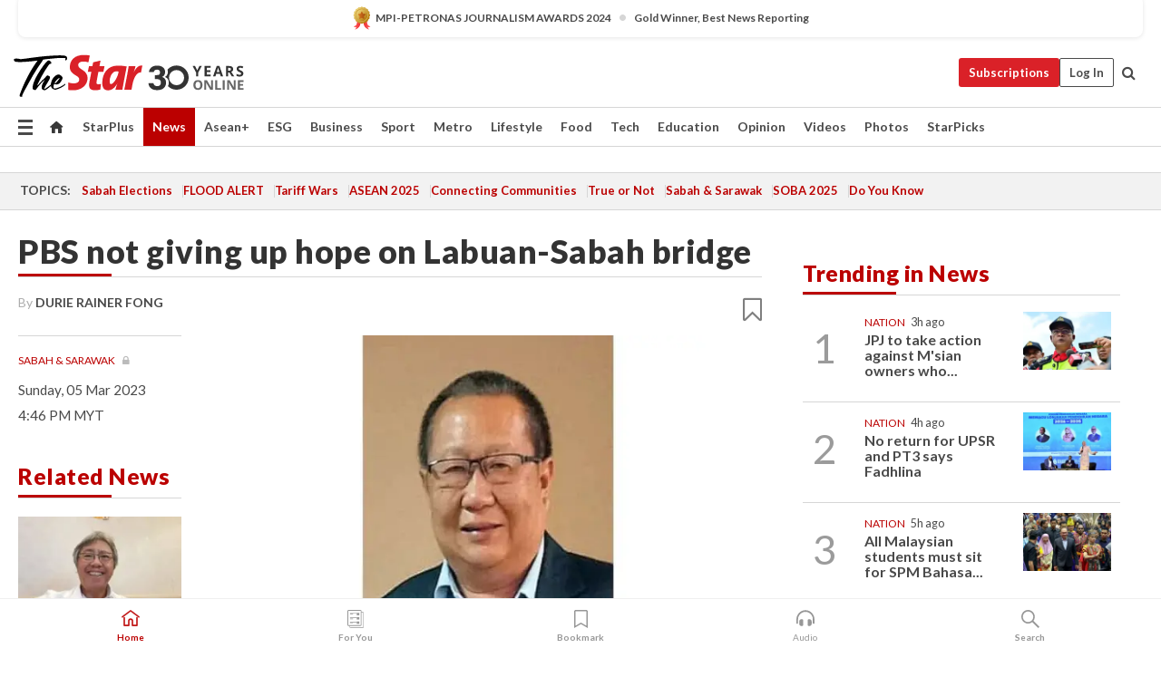

--- FILE ---
content_type: text/html; charset=UTF-8
request_url: https://www.thestar.com.my/news/nation/2023/03/05/pbs-not-giving-up-hope-on-labuan-sabah-bridge
body_size: 69190
content:
<!--default_base.blade.php-->
<!DOCTYPE html>
<html lang="en">
<head>
    	<title>PBS not giving up hope on Labuan-Sabah bridge | The Star</title>
    <link rel="icon" type="image/png" href="https://cdn.thestar.com.my/Themes/img/favicon.ico" />
    

    <!--START: common.blade.php-->
<meta http-equiv="Content-Type" content="text/html;charset=utf-8"/>
<meta name="ROBOTS" content="index,follow,max-image-preview:large"/>
<meta name="viewport" content="width=device-width, initial-scale=1, minimum-scale=1" />
<meta name="at:customer_id" content="">
<meta name="at:subscription_status" content="Inactive">
<!--END: common.blade.php-->
    
                <!--StandardLayout.additionalGlobalHeadHTML-->


<script type="application/ld+json">
{
"@context": "http://schema.org",
"@type": "NewsArticle",
"headline": "PBS not giving up hope on Labuan-Sabah bridge",
"articleSection": "News",
"creator": "DURIE RAINER FONG",
"thumbnailUrl": "https://apicms.thestar.com.my/uploads/images/2023/03/05/1966636.jpeg",
"dateCreated": "2023-03-05T08:46:00.000Z", 
"url": "https://www.thestar.com.my/news/nation/2023/03/05/pbs-not-giving-up-hope-on-labuan-sabah-bridge",
"keywords":["\/News\/Nation" , "Sabah & Sarawak", "Labuan", "Bridge", "Economy", "PBS", "Progress", "Development", "Peter Mak", "Sabah"],
"author": {"@type":"Person","name":"DURIE RAINER FONG","url":"https:\/\/www.thestar.com.my\/authors?q=DURIE+RAINER+FONG"},
"image": "https://apicms.thestar.com.my/uploads/images/2023/03/05/1966636.jpeg",
"datePublished": "2023-03-05T08:46:00.000Z", 
"dateModified": "2023-03-05T08:51:21.000Z"  
}
</script>
<!--START: article.blade.php test-->

    <!-- Android native install app--> 
    <script>     
        if ('serviceWorker' in navigator) { 
          window.addEventListener('load', function() {
            navigator.serviceWorker.register('/theme_metro/js/sw.js').then(function(registration) {
              // Registration was successful
              console.log('ServiceWorker registration successful with scope: ', registration.scope);
            }, function(err) {
              // registration failed :(
              console.log('ServiceWorker registration failed: ', err);
            });
          });
        }
    </script>
    
    <link rel="manifest" href="/theme_metro/js/manifest.json">
	
	<meta property="fb:app_id" content="121120175250633" />
	<meta property="og:url" content="https://www.thestar.com.my/news/nation/2023/03/05/pbs-not-giving-up-hope-on-labuan-sabah-bridge" />
	<meta property="og:title" content="PBS not giving up hope on Labuan-Sabah bridge" />
	<meta property="og:description" content="KOTA KINABALU: Parti Bersatu Sabah (PBS) has not given up hope that a bridge will eventually be built to connect Labuan to mainland Sabah despite the announcement by Datuk Seri Anwar Ibrahim that it was not the government’s priority for now." />
	<meta property="og:type" content="article" />
	<meta property="og:locale" content="en_GB" />
	<meta property="og:site_name" content="The Star" />
	<meta property="og:image:width" content="600" />
	<meta property="og:image:height" content="315" />
	<meta property="og:image" content="https://apicms.thestar.com.my/uploads/images/2023/03/05/1966636.jpeg" />
     
    <div class="stickyy">
    <div id="installContainer" style="display:none" class="installApp">  
        <button id="btnClose" type="button"> &times; </button> 
        <div id="imgBox"> 
            <img src="/theme_metro/images/TSOL640x100.png" alt="The Star" onclick="false">   
        </div>
        <button id="btnAdd" type="button"> View </button>   
    </div> 
    </div>
    <style>       
        
        div.stickyy {     
            background-color: white;  
            position: sticky !important; 
            z-index: 200 !important; 
        }   
        
/*        @media  only screen and (max-width: 767px){  
            a.navbar-brand.brand-mobile {
                padding-top: 3px !important;
                margin-top: 12px !important;
            }
        }    */
            
        #installContainer {    
            background-color: white;   
            position: initial;
            display: inline-block;    
        }    
        
        #imgBox {  
            margin-left: 30px;  
        } 
        
        #btnAdd {  
            border: 1px solid #d6d6d6; 
            padding: 1px 8px;
            text-align: center;
            text-decoration: none;  
            position:absolute; 
            border-radius: 3px; 
            right:10%;
            top:30%;
        } 

        #btnClose {
            position:absolute; 
            background:none;
            border:none;
            margin:0;
            padding:0; 
            left: 3%;
            top: 10%;
            font-size: 32px;
        }
         
    </style>    

    <script>     
        
        if (navigator.userAgent.match(/Android/i)) {  
            
            let deferredPrompt;
            
            window.addEventListener('beforeinstallprompt', (e) => {  
              e.preventDefault(); 
              deferredPrompt = e;   
              //btnAdd.style.display = 'block';  
              document.getElementById("installContainer").classList.remove("installApp");  
              document.getElementById("installContainer").classList.add("showInstall");
              document.getElementById("installContainer").style.display = "inline";   
              jQuery('div.stickyy').attr("style", "top: 0 !important; padding-bottom: 3px !important;");
              jQuery('#navbar-main.affix').attr("style", "top: 55px !important;"); 
              
              var position = jQuery(window).scrollTop(); 
              jQuery(window).scroll(function() {
                  var scroll = jQuery(window).scrollTop();
                  if(jQuery('#installContainer').hasClass('showInstall')){
                        if(scroll > position) {
                             //when scrolling down
                             if(jQuery('#navbar-main').hasClass('affix')){ 
                                 jQuery('div.stickyy').attr("style", "top: 0 !important; padding-bottom: 3px !important;");   
                                 jQuery('#navbar-main.affix').attr("style", "top: 55px !important;"); 
                             }
                         }
                         else {
                             if(jQuery('#navbar-main').hasClass('affix-top')){ 
                                 jQuery('div.stickyy').removeAttr("style", "top: 0 !important;");   
                                 jQuery('#navbar-main').removeAttr("style", "top: 55px !important;"); 
                             }
                         }
                       position = scroll;
                  }
              });
              
            });  
               
            btnAdd.addEventListener('click', (e) => {     
              deferredPrompt.prompt();  
              deferredPrompt.userChoice
                .then((choiceResult) => {
                  if (choiceResult.outcome === 'accepted') {
                    console.log('User accepted the A2HS prompt');
                  } else { 
                    console.log('User dismissed the A2HS prompt');
                  }  
                  deferredPrompt = null;
                });  
                
            }); 
            
            btnClose.addEventListener('click', function(){     
               document.getElementById('installContainer').style.display = 'none';
               document.getElementById("installContainer").classList.remove("showInstall");
               jQuery('#installContainer').addClass('installApp');  
            });    
            
        }
         
    </script>



<meta name="description" content="KOTA KINABALU: Parti Bersatu Sabah (PBS) has not given up hope that a bridge will eventually be built to connect Labuan to mainland Sabah despite the announcement by Datuk Seri Anwar Ibrahim that it was not the government’s priority for now." />
<meta name="keywords" content="Sabah &amp; Sarawak,Labuan,Bridge,Economy,PBS,Progress,Development,Peter Mak,Sabah" />
<meta name="cXenseParse:smg-keywords" content="Sabah &amp; Sarawak" />
<meta name="cXenseParse:smg-keywords" content="Labuan" />
<meta name="cXenseParse:smg-keywords" content="Bridge" />
<meta name="cXenseParse:smg-keywords" content="Economy" />
<meta name="cXenseParse:smg-keywords" content="PBS" />
<meta name="cXenseParse:smg-keywords" content="Progress" />
<meta name="cXenseParse:smg-keywords" content="Development" />
<meta name="cXenseParse:smg-keywords" content="Peter Mak" />
<meta name="cXenseParse:smg-keywords" content="Sabah" />
<meta name="cXenseParse:smg-brandsafety" content=""/>
<meta name="pageType" content="article" />
<meta name="url" content="https://www.thestar.com.my/news/nation/2023/03/05/pbs-not-giving-up-hope-on-labuan-sabah-bridge" />
<meta name="datePublished" content="2023-03-05 16:46:00" />
<meta name="dateModified" content="2023-03-05 16:51:21" />
<meta name="author" content="" />
<meta name="inLanguage" content="en" />
<meta name="cxenseRandom" content="mkmk53g5wmsquiuwn3rh" />
<meta name="page_type" content="Article"/>
<meta name="content_type" content="Article" />
<meta name="content_id" content="1027385" />
<meta name="content_title" content="PBS not giving up hope on Labuan-Sabah bridge" />
<meta name="content_category" content="News/Nation" />
<meta name="content_category_alt" content="" />
<meta name="content_author" content="NA" />
<meta name="content_sp" content="NA" />
<meta name="content_byline" content="DURIE RAINER FONG" />
<meta name="content_agency" content="NA" />
<meta name="content_language" content="English" />
<meta name="content_date" content="2023-03-05" />
<meta name="content_tags" content="Sabah &amp; Sarawak,Labuan,Bridge,Economy,PBS,Progress,Development,Peter Mak,Sabah" />
<meta name="content_tier" content="Metered" />
<meta name="content_length" content="Short" />
<meta name="content_exclusive" content="false" />
<meta name="parsely-metadata" content="{&quot;guid&quot;: &quot;1027385&quot;, &quot;byline&quot;: &quot;DURIE RAINER FONG&quot;, &quot;summary&quot;: &quot;KOTA KINABALU: Parti Bersatu Sabah (PBS) has not given up hope that a bridge will eventually be built to connect Labuan to mainland Sabah despite the announcement by Datuk Seri Anwar Ibrahim that it was not the government&rsquo;s priority for now.&quot;, &quot;image_url&quot; :&quot;https://apicms.thestar.com.my/uploads/images/2023/03/05/1966636.jpeg&quot;,&quot;contain_video&quot;: false,&quot;is_premium&quot;: false,&quot;is_print&quot;: false,&quot;access_type&quot;: &quot;metered&quot; ,&quot;kicker_name&quot;: &quot;Sabah &amp; Sarawak&quot;,&quot;kicker_url&quot;: &quot;/tag/Sabah+&amp;+Sarawak&quot; } " />
<meta name="thumbnailUrl" content="https://apicms.thestar.com.my/uploads/images/2023/03/05/1966636.jpeg" />
<meta property="cXenseParse:author" content="DURIE RAINER FONG" />
<meta name="cXenseParse:pageclass" content="article" />
<meta name="cXenseParse:smg-accesstype" content="metered" />
<meta name="cXenseParse:recs:publishtime" content="2023-03-05T16:46:00+0800" />
<meta property="article:modified_time" content="2023-03-05T16:51:21+0800" />
<meta name="cXenseParse:articleid" content="1027385" />
<meta name="cXenseParse:smg-contenttype" content="Article" />
 
<meta name="cXenseParse:kicker_name" content="Sabah &amp; Sarawak" />
<meta name="cXenseParse:kicker_url" content="/tag/Sabah+&amp;+Sarawak" />
<meta name="cXenseParse:is_print" content="false" />
<meta name="cXenseParse:is_exclusive" content="false" />
<meta property="article:published_time" content="2023-03-05T16:46:00.000Z" />
<meta property="article:modified_time" content="2023-03-05T16:51:21.000Z"/>
<meta property="article:author" content="" />
<meta property="article:section" content="News" />
<meta name="twitter:card" content="summary_large_image" />
<meta name="twitter:title" content="PBS not giving up hope on Labuan-Sabah bridge" />
<meta name="twitter:description" content="KOTA KINABALU: Parti Bersatu Sabah (PBS) has not given up hope that a bridge will eventually be built to connect Labuan to mainland Sabah despite the announcement by Datuk Seri Anwar Ibrahim that it was not the government’s priority for now." />
<meta name="twitter:image" content="https://apicms.thestar.com.my/uploads/images/2023/03/05/1966636.jpeg" />
<meta itemprop="identifier" content="3523928" />
<meta itemprop="headline" content="PBS not giving up hope on Labuan-Sabah bridge" />
<meta itemprop="pageType" content="article" />
<meta itemprop="articleSection" content="News" />
<meta itemprop="datePublished" content="2023-03-05 16:46:00" />
<meta itemprop="dateModified" content="2023-03-05 16:51:21" />
<meta itemprop="image" content="https://apicms.thestar.com.my/uploads/images/2023/03/05/1966636.jpeg" />
<meta name="article_section_name" content="News" />
<meta name="content_sentiment" content="Neutral" />
<meta name="content_sentiment_magnitude" content="Low" />
<meta name="cXenseParse:smg-gsentiment" content="Neutral" />
<meta name="cXenseParse:smg-gsentiment-magnitude" content="Low" />
<meta name="content_classification_main" content="NA" />
<meta name="content_classification_main_alt" content="NA" />
<meta name="content_classification" content="NA" />
<meta name="content_classification_alt" content="NA" />
<meta name="content_keyword_suggestion" content="NA" />
<link href="https://www.thestar.com.my/news/nation/2023/03/05/pbs-not-giving-up-hope-on-labuan-sabah-bridge" rel="canonical" >


    <input type="hidden" value="zpUCnlfMoMTRuuXU0BZ/3B1i1fRWYPFoa0xiEPiLwRXHx0V1anYHN1CwGMJTWuZCNgmFLMGWMZJxHH9ysR5l6g+UB5mzcup9XIm676YSbyrW+0ylkUWb+15vo3vsed4beK7Wvt+k9emcOcCGI/miaA==" id="hecs">
<!--END: article.blade.php-->            
    <!-- CSRF Token -->
    <meta name="csrf-token" content="UKAnLk0KCN7nZlaF8eY3qyr7RstbDDKi7Tn38jCb">
    <!-- Global Header scripts -->    
     
            
    <!-- Start Header Script -->
<!-- Anti-flicker snippet (recommended) 
<style>.async-hide { opacity: 0 !important} </style>
<script>(function(a,s,y,n,c,h,i,d,e){s.className+=' '+y;h.start=1*new Date;
h.end=i=function(){s.className=s.className.replace(RegExp(' ?'+y),'')};
(a[n]=a[n]||[]).hide=h;setTimeout(function(){i();h.end=null},c);h.timeout=c;
})(window,document.documentElement,'async-hide','dataLayer',4000,
{'GTM-PVM4TH':true});</script> -->
<meta name="apple-itunes-app" content="app-id=428184176">
<link rel="stylesheet" type="text/css" href="https://cdn.thestar.com.my/Themes/css/bootstrap.min.css" />
<link rel="stylesheet" type="text/css" href="https://fonts.googleapis.com/css?family=Lato:300,300i,400,400i,700,700i,900,900i&display=swap" />
<link href="https://fonts.googleapis.com/icon?family=Material+Icons+Round" rel="stylesheet">
<link href="https://fonts.googleapis.com/icon?family=Material+Icons" rel="stylesheet">
<link rel="stylesheet" type="text/css" href="https://cdn.thestar.com.my/Themes/css/tsol2019_pw.min.css?v=20251201" />
<link rel="stylesheet" type="text/css" href="https://cdn.thestar.com.my/Themes/css/story2017.min.css?v=20250324" />
<link rel="stylesheet" type="text/css" href="https://cdn.thestar.com.my/Themes/css/info.min.css" />
<link rel="stylesheet" type="text/css" href="https://cdn.thestar.com.my/Themes/css/bookmark.min.css?v=20201123" />
<link rel="stylesheet" type="text/css" href="https://cdn.thestar.com.my/Themes/css/main.css?v=202501014" />
<link rel="stylesheet" type="text/css" href="https://cdn.thestar.com.my/Themes/css/promo.min.css">
<link rel="stylesheet" type="text/css" media="only screen and (max-width:767px)" href="https://cdn.thestar.com.my/Themes/css/responsive.min.css">
<link rel="stylesheet" type="text/css" href="https://cdn.thestar.com.my/Themes/css/stock.search.min.css" />
<link rel="stylesheet" type="text/css" href="https://cdn.thestar.com.my/Themes/css/font-awesome.min.css" />
<link rel="stylesheet" type="text/css" href="https://cdn.thestar.com.my/GlobalBar/css/global-bar.min.css"/>
<link rel="stylesheet" type="text/css" href="https://cdn.thestar.com.my/Components/Audio/audio.min.css">
<link rel="stylesheet" type="text/css" href="https://cdn.thestar.com.my/Themes/css/owl.carousel.min.css"/>
<link rel="stylesheet" type="text/css" href="https://cdn.thestar.com.my/Themes/css/style.min.css?v=202512031"/>
<link rel="stylesheet" type="text/css" href="https://cdn.thestar.com.my/Themes/css/header-menu.min.css?v=20250428"/>
<link rel="stylesheet" type="text/css" href="https://cdn.thestar.com.my/Themes/css/30-year-anniversary.min.css?v=20250626"/>

<!-- hide globalbar for tablet -->
<style>@media screen and (min-width: 768px) and (max-width: 1024px){
#thestar-global-bar { display: none; }
body { padding-top: 0 !important; }
#navbar-main.affix { top: 0 !important; }
}</style>
<style>
.sassize{--breakpoint:desktop}@media all and (max-width:991px){.sassize{--breakpoint:tablet}}@media all and (max-width:767px){.sassize{--breakpoint:mobile}}
img[src$="default.gif"] { display: none;}
img[src^="https://content.thestar.com.my/smg/settag/name=lotame/tags="] {display:none;}
.masthead {
  background: url(https://cdn.thestar.com.my/Widgets/Masthead/2025/Christmas.png) no-repeat -5px -3px transparent;
}
.masthead-2 {
    position: absolute;
    width: 250px;
    left: 41%;
    right: 41%;
    top: 12px;
}
.anniv-special{
	display:none;
}
@media only screen and (max-width: 991px) {	
    /*50 years special*/
    .anniv-special{
	display:block;
	margin:0 auto;
	text-align:center;
    }
   .anniv-special img{
        height: auto;
        width: 200px;
        margin-top: 12px;
        margin-bottom: 12px;
    }
}
</style>
<!--<script type="text/javascript" async src="https://experience-ap.piano.io/xbuilder/experience/load?aid=Gr82HQx5pj"></script>-->
<script src="//ajax.googleapis.com/ajax/libs/jquery/3.6.0/jquery.min.js"></script>
<!-- HTML5 Shim and Respond.js IE8 support of HTML5 elements and media queries -->
<!-- WARNING: Respond.js doesn't work if you view the page via file:// -->
<!--[if lt IE 9]>
<script src="https://oss.maxcdn.com/libs/html5shiv/3.7.0/html5shiv.js"></script>
<script src="https://oss.maxcdn.com/libs/respond.js/1.4.2/respond.min.js"></script>
<![endif]-->
<script src="https://cdnjs.cloudflare.com/ajax/libs/URI.js/1.18.10/URI.min.js"></script>
<script src="https://cdnjs.cloudflare.com/ajax/libs/moment.js/2.18.1/moment.min.js"></script>
<script src="https://cdnjs.cloudflare.com/ajax/libs/postscribe/2.0.8/postscribe.min.js"></script>
<script src="https://cdn.thestar.com.my/Themes/js/js.cookie.min.js"></script>
<script src="https://cdn.thestar.com.my/Themes/js/jquery.dotdotdot.min.js"></script>
<script src="https://cdn.jsdelivr.net/npm/vue@2.5.12/dist/vue.min.js"></script>
<script src="https://cdnjs.cloudflare.com/ajax/libs/axios/0.19.0/axios.min.js"></script>
<script src="https://cdn.thestar.com.my/Themes/js/Main.min.js"></script>
<script src="https://cdn.thestar.com.my/Themes/js/widget_mixin.min.js"></script>
<script>var my_jquery = jQuery;</script>
<script>jQuery = my_jquery;</script>
<script src="https://cdn.thestar.com.my/Themes/js/slick.min.js" ></script>
<script type="text/javascript" src="https://cdn.thestar.com.my/Themes/js/jquery.unveil.min.js" defer></script>
<script>

			
var KICKER_FREE_MARKUP='<span class="labels labels--free" data-toggle="tooltip" title="" data-original-title="This is a Free article"><i class="fa fa-unlock"></i></span>'
var KICKER_PREMIUM_MARKUP='<span class="biz-icon" data-toggle="tooltip" title="" id="sbp-tip" data-original-title="Premium">Premium</span>';
var KICKER_LOCK_MARKUP='<span class="biz-icon" data-toggle="tooltip" title="" id="sbp-tip" data-original-title="To unlock the article, click on the headline and log in with your StarBiz Premium account or select a membership to join." aria-describedby="tooltip489695">StarBiz Premium</span>';
var KICKER_UNLOCK_MARKUP='<span class="biz-icon"><i class="fa fa-unlock"></i></span>';
var KICKER_LOCK_MARKUP_V2='<span class="labels labels--gray" data-toggle="tooltip" title="" data-original-title="This is a locked article"><i class="fa fa-lock"></i></span>';
</script>
<!-- Cx FB user linking script begin -->
<script type="text/javascript">
  
    function checkFBLogin() {
     if (window.FB && typeof FB.getLoginStatus === 'function') {
 
        FB.getLoginStatus(function(response) {
          if (response.status === 'connected') {
            // Read the FaceBook user ID
            var fbUserId = response.authResponse.userID;
            
          } else {
            setTimeout(checkFBLogin, 1000);
          }
        });
 
      } else {
        setTimeout(checkFBLogin, 1000);
      }
    }
    checkFBLogin();
</script>
<!-- Cx FB user linking script end -->
<script src="https://cdn.thestar.com.my/Themes/js/owl.carousel.min.js"></script>
<script src="https://cdn.thestar.com.my/Themes/js/parsely-onload.min.js"></script>
<script src="https://cdn.thestar.com.my/Themes/js/mediatag.min.js"></script>
<script src="https://cdn.thestar.com.my/Themes/js/mediatagv3.js"></script>
<script src="https://cdn.thestar.com.my/Themes/js/mediahelper.min.js?v=2021002"></script>
<link rel="apple-touch-icon" sizes="57x57" href="https://cdn.thestar.com.my/Themes/img/touch-icon-precomposed.png">
<link rel="apple-touch-icon" sizes="114x114" href="https://cdn.thestar.com.my/Themes/img/touch-icon-iphone.png">
<link rel="apple-touch-icon" sizes="120x120" href="https://cdn.thestar.com.my/Themes/img/touch-icon-120x120.png">
<link rel="apple-touch-icon" sizes="152x152" href="https://cdn.thestar.com.my/Themes/img/touch-icon-ipad.png">
<link rel="apple-touch-icon" sizes="167x167" href="https://cdn.thestar.com.my/Themes/img/touch-icon-iphone-retina.png">
<link rel="apple-touch-icon" sizes="180x180" href="https://cdn.thestar.com.my/Themes/img/touch-icon-ipad-retina.png">
<link rel="apple-touch-icon" sizes="192x192" href="https://cdn.thestar.com.my/Themes/img/touch-icon-192x192.png">
<link rel="stylesheet" type="text/css" href="https://cdn.thestar.com.my/Themes/css/widgettop.min.css" />
<script src="https://cdn.thestar.com.my/Themes/js/widgettop.min.js"></script>
<!--<script type="text/javascript" src="//s7.addthis.com/js/300/addthis_widget.js#pubid=ra-5dfaeb0face4ad17"></script>-->

<!-- Start Deco masthead -->
<script type="text/javascript">
jQuery(document).ready(function(){
var checkDeco = new Date();
var decoStart = new Date("December 8, 2025 00:00:00");
var decoEnd = new Date("December 31, 2025 23:59:59");
if (checkDeco.getTime() > decoStart.getTime() && checkDeco.getTime() < decoEnd.getTime()){
//This is for regular festival masthead
$("#page-header > div >div").attr("class", "container masthead");

}
});
</script>
<!-- End Deco masthead -->
<script>var rmad = false;</script>

<!-- Sharethis-->
<script type='text/javascript' src='https://platform-api.sharethis.com/js/sharethis.js#property=6475dc6e8b790100199499d6&product=sop' async='async'></script>
<link rel="stylesheet" type="text/css" href="https://cdn.thestar.com.my/Themes/css/sharethis.min.css" />

<link rel="stylesheet" type="text/css" href="https://cdn.thestar.com.my/Themes/css/mustwatch.css?v=20260120" />

<!-- Clarity 20241121-->
<script type="text/javascript">
    (function(c,l,a,r,i,t,y){
        c[a]=c[a]||function(){(c[a].q=c[a].q||[]).push(arguments)};
        t=l.createElement(r);t.async=1;t.src="https://www.clarity.ms/tag/"+i;
        y=l.getElementsByTagName(r)[0];y.parentNode.insertBefore(t,y);
    })(window, document, "clarity", "script", "o0x36t4cob");
</script>

<!-- End Header Script -->            <!-- theme includes js_extra.blade.php -->
<script type="text/javascript">
var viewid = Math.round(Math.random() * 100000000000);
function sasiajserver(size,position){
var SAS = JSON.parse(jQuery('meta[name=SAS]').attr("content"));
var rdm2 = Math.round(Math.random() * 100000000000);
return "https://content.thestar.com.my/smg/jserver/viewid=" + viewid +
    "/random=" + rdm2 +
    "/network=SMG/site=TSOL" +
    "/area=" + SAS.area + 
    "/pagetype=" + SAS.pagetype + 
    "/platform=" + sascalcsize() + 
    "/size=" + size +
    "/position=" + position;
}
function sascalcsize(){var b=window.getComputedStyle(document.querySelector(".sassize"));var a=b.getPropertyValue("--breakpoint");return a};
</script>
<!-- Admiral --> 
<script>
             if (typeof pageType !== "undefined")
         {
         if(pageType == "article"){
                var daxsubscriber = false;
          }
       }
        
</script>
<!-- End Admiral -->
<script>
// show or hide login button
var rmad = false;
var isLogin = false;

tkValid = 0;
// 3 = active , subscriber, has ads free
if (tkValid > 0) {
    isLogin = true;
} 
if (tkValid == "3") {
    rmad = true;
}

jQuery(document).ready(function() {
if (tkValid > 0) {
    jQuery('.btn_login').hide();
    jQuery('.login_menu').show();
    jQuery('.m-login-menu').show();
    jQuery('.m-login-button').attr("style", "display: none !important"); // Override css
} else {
    jQuery('.btn_login').show();
    jQuery('.login_menu').hide();
    jQuery('.m-login-button').show();
    jQuery('.m-login-menu').hide();
}
});
</script>
<!-- PPID --> 
<script type="text/javascript">  
    // client id value will be = encrypted(userid)
    // else client id = encrypted GA ID
    var client_id = "cd91e4b8cc71fc46c35e4608358cc1df5faf72f4";
    var re = new RegExp("^([0-9a-zA-Z]{32,150})$|^([0-9a-fA-F]{8}-[0-9a-fA-F]{4}-[0-9a-fA-F]{4}-[0-9a-fA-F]{4}-[0-9a-fA-F]{12})$");
    var userID = "UA-167768859-1" ;
	
			client_id = "cd91e4b8cc71fc46c35e4608358cc1df5faf72f4";
	
    console.log('client_id: '+client_id);
</script>
<!-- End PPID -->

<!-- CDP Web Insight script -->
<script type = "text/javascript" >
   var _portalId = "564891087";
   var _propId = "564997745";

   var _ATM_TRACKING_ASSOCIATE_UTM = 0 ;
   var _CDP_GA_ACCOUNT_TRACKING_ID = "UA-828580-1";

   var _cdp365Analytics = {
      default_event: 0,
      first_party_domain: ".thestar.com.my",
      dims: {
         users: {
            origin_source: "The Star Online"
         }
      }
   };
(function() {
    var w = window;
    if (w.web_event) return;
    var a = window.web_event = function() {
        a.queue.push(arguments);
    }
    a.propId = _propId;
    a.track = a;
    a.queue = [];
    var e = document.createElement("script");
    e.type = "text/javascript", e.async = !0, e.src = "//st-a.cdp.asia/insight.js";
    var t = document.getElementsByTagName("script")[0];
    t.parentNode.insertBefore(e, t)
})(); </script>
<!-- End of CDP Web Insight script -->

<!-- Chartbeat --> 
<script async src="//static.chartbeat.com/js/chartbeat_mab.js"></script>
<script>
    var chbpage_type = jQuery('meta[name=page_type]').attr("content");
    var chbcontentauthor = jQuery('meta[name=content_byline]').attr("content");
    var contentcat = jQuery('meta[name=content_category]').attr("content");
    var contentaltcat = jQuery('meta[name=content_category_alt]').attr("content");
    var chbpagecat = jQuery('meta[name=page_category]').attr("content");
	var chburl = jQuery("meta[property='og:url']").attr("content");
    var chbaltcats;
    var chballcats = '';
    var chbuser_status = 'anon';

    if (typeof chbpage_type !== "undefined") {

    if (chbpage_type.toLowerCase() == "article" || chbpage_type.toLowerCase() == "category" || chbpage_type.toLowerCase() == "photo listing" ||  chbpage_type.toLowerCase() == "photo gallery") {

        if (typeof chbcontentauthor !== "undefined") {
            if (chbcontentauthor === 'NA') {
                chbcontentauthor = '';
            }
            //else if (chbcontentauthor.indexOf('By') > -1) {
            //chbcontentauthor = chbcontentauthor.replace('By', '');
            //chbcontentauthor = chbcontentauthor.trim();
            //}
            //else if (chbcontentauthor.indexOf('by') > -1) {
            //chbcontentauthor = chbcontentauthor.replace('by', '');
            //chbcontentauthor = chbcontentauthor.trim();
            //}
        } else {
            chbcontentauthor = '';
        }

        if (typeof chbpagecat !== "undefined") {            
            if (chbpagecat === 'NA') {
                chbpagecat = '';
            }

            if (chbpagecat.toLowerCase() === 'starpicks') {
                chbpagecat = 'StarPicks';
            }

            if (chbpagecat.toLowerCase() === 'starplus') {
                chbpagecat = 'StarPlus';
            }

            if (chbpagecat.toLowerCase() === 'aseanplus') {
                chbpagecat = 'AseanPlus';
            }
			
        } else {
            chbpagecat = '';
        }

        if (typeof contentcat !== "undefined") {
            contentcat = cleanContentCategories(contentcat);
            contentcat = contentcat.split('/').join(','); 
        }else{
            contentcat = '';
        }
        if (typeof contentaltcat !== "undefined") {
            contentaltcat = cleanContentCategories(contentaltcat);
            contentaltcat = contentaltcat.split('/').join(','); 
        }else{
            contentaltcat = '';
        }

        if (chbpage_type.toLowerCase() == "category") {
            chballcats = chbpagecat;
        } else if (chbpage_type.toLowerCase() == "photo listing" || chbpage_type.toLowerCase() == "photo gallery") {
            chballcats = 'Photos';
        } else {
            if (contentaltcat !== '') {
                chballcats = contentcat + ',' + contentaltcat; 
            } else {
                chballcats = contentcat;
            }
            
            var customname = ""; 
            var columnName = ""; 
            if( columnName != '' ){
                if( chballcats.toLowerCase().includes("lifestyle,viewpoints"))
                    chballcats = chballcats.replace(/lifestyle,viewpoints/gi, "Lifestyle,Viewpoints," + columnName);
                else if (chballcats.toLowerCase().includes("opinion,columnists"))
                    chballcats = chballcats.replace(/opinion,columnists/gi, "Opinion,Columnists," + columnName);
                else if (chballcats.toLowerCase().includes("sport,say what"))
                    chballcats = chballcats.replace(/sport,say what/gi, "Sport,Say What," + columnName);
                else if (chballcats.toLowerCase().includes("business,insight"))
                    chballcats = chballcats.replace(/business,insight/gi, "Business,Insight," + columnName);
                else if (chballcats.toLowerCase().includes("food,food for thought"))    
                    chballcats = chballcats.replace(/food,food for thought/gi, "Food,Food For Thought," + columnName);
                else if (chballcats.toLowerCase().includes("metro,views"))    
                    chballcats = chballcats.replace(/metro,views/gi, "Metro,Views," + columnName);
                else if (chballcats.toLowerCase().includes("tech,tech thoughts"))    
                    chballcats = chballcats.replace(/tech,tech thoughts/gi, "Tech,Tech Thoughts," + columnName);
            }
        }
    } else if (chbpage_type.toLowerCase() == "subcategory") {
        var pageCat = jQuery('meta[name=page_category]').attr("content");
		var customname = ""; 

                    chballcats = pageCat.split('/').join(',').replace("And", "&").replace("#", "");
                    chbcontentauthor = '';
			
    } else if (chbpage_type.toLowerCase() == "tag") {
        var pageCat = jQuery('meta[name=page_tag]').attr("content");
        chballcats = pageCat;
        chbcontentauthor = '';
    } else {
        chbcontentauthor = '';
        chballcats = '';
    }
} else {
    chbcontentauthor = '';
    chballcats = '';
}
	 
	if (chbcontentauthor != '')
    {
        chbcontentauthor = chbcontentauthor.replace(/\b and \b/i, ",");
        chbcontentauthor = chbcontentauthor.replace(/[^@\s]*@[^@\s]*\.[^@\s]*/, "");
        chbcontentauthor = chbcontentauthor.replace(/([^\v]+) \bBy\b | *\bBy\b/i, "");
		chbcontentauthor = chbcontentauthor.replace(/\s*,\s*/g, ",");
        chbcontentauthor = chbcontentauthor.trim();
    }

    chballcats = cleanContentCategories(chballcats);
	
     
        if (isLogin==true) {
            chbuser_status = 'lgdin';
        }else{
            chbuser_status = 'anon';
        } 
    
    function cleanContentCategories(content){
        //all page_types
        content = content.replace(/starpicks/gi, 'StarPicks');
        content = content.replace(/starplus/gi, 'StarPlus');
        content = content.replace(/aseanplus/gi, 'AseanPlus');
        content = content.replace(/&#039;/gi, "'");
        //article page_types
        content = content.replace(/lifestyle\/entertainment/gi, 'Lifestyle,Entertainment & Style,Entertainment');
        content = content.replace(/lifestyle\/style/gi,         'Lifestyle,Entertainment & Style,Style');
        content = content.replace(/lifestyle\/people/gi,        'Lifestyle,People & Living,People');
        content = content.replace(/lifestyle\/living/gi,        'Lifestyle,People & Living,Living');
        content = content.replace(/lifestyle\/travel/gi,        'Lifestyle,Travel & Culture,Travel');
        content = content.replace(/lifestyle\/culture/gi,       'Lifestyle,Travel & Culture,Culture');
        content = content.replace(/lifestyle\/health/gi,        'Lifestyle,Health & Family,Health');
        content = content.replace(/lifestyle\/family/gi,        'Lifestyle,Health & Family,Family');
        content = content.replace(/sport\/others/gi, 'Sport/Other Sports');
        //subcategory page_types
        if(!content.includes('Other Sports')){
            content = content.replace(/Other Sport/gi, 'Other Sports');
        }

        var result = content;
        result = removeLastChar(result, ',');
        return result;
    }

    function removeLastChar(str,charStr){
        var lastChar = str[str.length -1];
        if(lastChar == charStr){
            str = str.slice(0, -1);
        }
        return str;
    }
	 
	 (function() {
                /** CONFIGURATION START **/
                var _sf_async_config = window._sf_async_config = (window._sf_async_config || {});
                _sf_async_config.uid = 66903;
                _sf_async_config.domain = 'thestar.com.my';
                _sf_async_config.flickerControl = false;
                /*_sf_async_config.useCanonical = true;
                _sf_async_config.useCanonicalDomain = true;*/
				_sf_async_config.path = chburl;
                _sf_async_config.sections = chballcats;
                _sf_async_config.authors = chbcontentauthor;
				_sf_async_config.articleBlockSelector = 'div.in-sec-story,div.focus-story,div.list-listing';

                var _cbq = window._cbq = (window._cbq || []);
                _cbq.push(['_acct', chbuser_status]);

                /** CONFIGURATION END **/
                function loadChartbeat() {
                    var e = document.createElement('script');
                    var n = document.getElementsByTagName('script')[0];
                    e.type = 'text/javascript';
                    e.async = true;
                    e.src = '//static.chartbeat.com/js/chartbeat.js';
                    n.parentNode.insertBefore(e, n);
                }
                loadChartbeat();
        })();
</script>
<!-- End Chartbeat -->        <!-- resources common css_includes.blade.php -->        
    <!-- theme includes css_includes.blade.php -->            <!-- Widget CSS links -->
        <link type="text/css" rel="stylesheet" href="/theme_metro/widgets/article-details/article-details.css"/>
        <!-- Page Header scripts -->
<link href="https://cdn.thestar.com.my/Themes/css/print_v2.css" rel="stylesheet" type="text/css">
<!--<script async src="https://securepubads.g.doubleclick.net/tag/js/gpt.js"></script>
<script async src='//cdn.thestar.com.my/Themes/js/prebid.js'></script>-->
<script async src="https://platform.twitter.com/widgets.js" charset="utf-8"></script>
<script>
if (!rmad) {
  var sectionName = $('meta[name=article_section_name]').attr("content");
  document.write('<scr');
  document.write('ipt src="https://cdn.thestar.com.my/Themes/js/gpt/' + sectionName + 'Story.js?v=20251016_1">');
  document.write("</scr");
  document.write("ipt>");
}

</script>
<script type="text/javascript" src="https://cdn.thestar.com.my/Themes/js/story.min.js?v=20250922" defer></script>
<script type="text/javascript" src="/theme_metro/js/trendingParsely.js"></script>

<!-- Start of Survicate (www.survicate.com) code -->
<script type="text/javascript">
  //(function (w) {
    //var s = document.createElement('script');
    //s.src = '//survey.survicate.com/workspaces/40636b6a623c41a574580c19efa630b6/web_surveys.js';
    //s.async = true;
    //var e = document.getElementsByTagName('script')[0];
    //e.parentNode.insertBefore(s, e);
  //})(window);
</script>
<!-- End of Survicate code -->
<style>.video-container{margin-top:10px;}</style>
<!--<script async src="https://cdn.thestar.com.my/Themes/js/uraapi.min.js"></script>-->

    <script>
        window.Laravel = {"csrfToken":"UKAnLk0KCN7nZlaF8eY3qyr7RstbDDKi7Tn38jCb"}
        var IMAGE_URL = 'https://apicms.thestar.com.my/';
    </script> 
    
</head>

    <body>
        <div class='sassize'></div>
    <!-- Main THEME Content -->
    <!-- page content -->
        <div class="widgettop" id="widgettop" style="display:none;">        
    <div class="flex-container ">
        <div class="firinfo"></div>
        <div class="close">   
            <img id="closeButton" src="https://cdn.thestar.com.my/Themes/img/close.png">
        </div>
    </div>
</div>    <!-- HEADER OF THEME -->
<div id="award-container" class="container" style="display: none;"></div>
<script>
    // hide award container if on /awards page
    if (window.location.pathname === '/awards' || window.location.pathname === '/awards/') {
        document.getElementById('award-container').style.display = 'none';
    } else {
        fetch('https://cdn.thestar.com.my/Components/AwardHighlight/award-highlight.txt' + "?v=" + Date.now())
        .then(response => response.text())
        .then(html => {
            const awardContainer = document.getElementById('award-container');
            awardContainer.innerHTML = html;
            const scripts = awardContainer.getElementsByTagName('script');
            for (let script of scripts) {
            eval(script.innerHTML);
            }
            // Wait for async script to set image src, then wait for image to load
            const checkImage = () => {
                const img = awardContainer.querySelector('.award-icon');
                if (img && img.src && img.src !== window.location.href) {
                    if (img.complete) {
                        awardContainer.style.display = '';
                    } else {
                        img.onload = () => awardContainer.style.display = '';
                        img.onerror = () => awardContainer.style.display = 'none';
                    }
                } else {
                    setTimeout(checkImage, 50);
                }
            };
            checkImage();
        })
        .catch(error => console.error('Error loading award:', error));
    }
</script>

<!-- header_menu -->
<header id="page-header">
    <div class="branding">
        <div class="container">
            <a class="navbar-brand brand-prime" href="/"
               data-list-type="Header"
               data-content-type="Navigation"
               data-content-title="The Star Online"
               data-content-id="https://www.thestar.com.my">
			    <svg class="icon" width="256" height="50" role="img" aria-label="the star online">
                    <image xlink:href="https://cdn.thestar.com.my/Themes/img/logo-tsol-30yrs.svg" src="https://cdn.thestar.com.my/Themes/img/logo-tsol-30yrs.svg" width="256" height="50" border="0"></image>
                </svg>
                <!--<svg class="icon" width="150" height="50" role="img" aria-label="the star online">
                    <image xlink:href="https://cdn.thestar.com.my/Themes/img/logo-tsol-fullv3.svg" src="https://cdn.thestar.com.my/Themes/img/logo-tsol-logov3.png" width="150" height="50" border="0"></image>
                </svg>-->
            </a>
			<div id="iconDesktop" style="display: none"></div>
            <ul class="nav social-branding right">
<!--                <li>
                    <a href="https://newsstand.thestar.com.my/epaper/" target="_blank" class="epaper"
                       data-list-type="Header"
                       data-content-type="App Download"
                       data-content-title="ePaper"
                       data-content-id="https://newsstand.thestar.com.my/epaper/ ">
                        <i class="icon sprite-icon"></i> The Star ePaper
                    </a>
                </li>-->
                                <li class="dropdown dropdown--subscribe top-bar">
                    <a  class="btn--subscribe"
                        data-list-type="Header"
                        data-content-type="Navigation"
                        data-content-title="Subscription"
                        data-content-id="https://www.thestar.com.my/subscription" href="/subscription">Subscriptions</a>
                </li>
                                                 <li id="btn_login" class="btn-login">
                     <a class="login" href="https://sso.thestar.com.my/?lng=en&amp;channel=1&amp;ru=HNQ8Auw31qgZZU47ZjHUhHKJStkK3H51/pPcFdJ1gQ9cFgPiSalasDvF6DeumuZwrPFzdYjofJj9eX1n44olyqGHD3HJYujVJKnBGSMMB/xTatBFcI6GfINGYNPF1MLW7wtzEoS0kg+OPkBoWvt13tKgiUV9VhgYIJcR0mT0sn/iB+tiSN3H1MADh5r7iEREvzsRuq/H7XOh5+sbzWtxyDJVef5FoBgRoSaaApGNUQJAmElpXKONfACIj4TMcS3v"
                        data-list-type="Header"
                        data-content-type="Outbound Referral"
                        data-content-title="Log In"
                        data-content-id="https://sso.thestar.com.my/?lng=en&amp;channel=1&amp;ru=HNQ8Auw31qgZZU47ZjHUhHKJStkK3H51/pPcFdJ1gQ9cFgPiSalasDvF6DeumuZwrPFzdYjofJj9eX1n44olyqGHD3HJYujVJKnBGSMMB/xTatBFcI6GfINGYNPF1MLW7wtzEoS0kg+OPkBoWvt13tKgiUV9VhgYIJcR0mT0sn/iB+tiSN3H1MADh5r7iEREvzsRuq/H7XOh5+sbzWtxyDJVef5FoBgRoSaaApGNUQJAmElpXKONfACIj4TMcS3v">
                        Log In
                     </a>
                 </li>
                                 <li id="login_menu" class="dropdown top-bar" style="display:none;">
                        <a id="hllogin" class="log-in-light"><i class="material-icons-round person">person</i></a>
                        <ul class="dropdown-menu log-in 123">
                                                    <li>
                                <a href="https://login.thestar.com.my/accountinfo/profile.aspx" target="_blank"
                                   data-list-type="Profile Management"
                                   data-content-type="Manage Profile"
                                   data-content-title="https://login.thestar.com.my/accountinfo/profile.aspx">Manage Profile
                                </a>
                            </li>
                            <li>
                                <a href="https://login.thestar.com.my/accountinfo/changepassword.aspx" target="_blank"
                                   data-list-type="Profile Management"
                                   data-content-type="Change Password"
                                   data-content-title="https://login.thestar.com.my/accountinfo/changepassword.aspx">Change Password
                                </a>
                            </li>
                            <li>
                                <a href="https://login.thestar.com.my/accountinfo/sessions.aspx" target="_blank"
                                   data-list-type="Profile Management"
                                   data-content-type="Manage Logins"
                                   data-content-title="https://login.thestar.com.my/accountinfo/sessions.aspx">Manage Logins
                                </a>
                            </li>
                            <li style="border-top:1px solid #d6d6d6">
                                <a href="https://login.thestar.com.my/accountinfo/subscriptioninfo.aspx" target="_blank"
                                   data-list-type="Profile Management"
                                   data-content-type="Manage Subscription"
                                   data-content-title="https://login.thestar.com.my/accountinfo/subscriptioninfo.aspx">Manage Subscription
                                </a>
                            </li>
                            <li>
                                <a href="https://login.thestar.com.my/accountinfo/transhistory.aspx" target="_blank"
                                   data-list-type="Profile Management"
                                   data-content-type="Transaction History"
                                   data-content-title="https://login.thestar.com.my/accountinfo/transhistory.aspx">Transaction History
                                </a>
                            </li>
                            <li>
                                <a href="https://login.thestar.com.my/accountinfo/billing.aspx" target="_blank"
                                   data-list-type="Profile Management"
                                   data-content-type="Manage Billing Info"
                                   data-content-title="https://login.thestar.com.my/accountinfo/billing.aspx">Manage Billing Info
                                </a>
                            </li>
                                                                                    <li style="border-top:1px solid #d6d6d6">
                                <a href="https://www.thestar.com.my/foryou/edit"
                                   data-list-type="Profile Management"
                                   data-content-type="Manage For You"
                                   data-content-title="https://www.thestar.com.my/foryou/edit">Manage For You
                                </a>
                            </li>
                            <li style="border-bottom:1px solid #d6d6d6">
                                <a href="https://www.thestar.com.my/saved-articles"
                                   data-list-type="Profile Management"
                                   data-content-type="Manage Bookmarks"
                                   data-content-title="https://www.thestar.com.my/saved-articles">Manage Bookmarks
                                </a>
                            </li>
                                                                                    <li>
                                <a href="https://www.thestar.com.my/subscribe"
                                   data-list-type="Profile Management"
                                   data-content-type="Package & Pricing"
                                   data-content-title="https://www.thestar.com.my/subscribe">Package & Pricing
                                </a>
                            </li>
                                                        <li>
                                <a href="https://www.thestar.com.my/faqs/"
                                   data-list-type="Profile Management"
                                   data-content-type="FAQs"
                                   data-content-title="https://www.thestar.com.my/faqs/">FAQs
                                </a>
                            </li>
                            <li class="log-out">
                                <a href="#" onclick="logout();"
                                   data-list-type="Profile Management"
                                   data-content-type="Log Out"
                                   data-content-title="https://www.thestar.com.my">Log Out
                                </a>
                            </li>
                        </ul>
                    </li>
                     <li class="hidden-xs hidden-sm">
                            <label for="queryly_toggle" style="cursor: pointer;">
							<div class="top-search">
                               <i class="fa fa-search"></i>
							  </div>
                            </label>
                    </li>
            </ul>
        </div>
    </div>
    <nav id="navbar-main" class="navbar navbar-custom" data-spy="affix" data-offset-top="197">
        <div class="container">
            <div class="navbar-header">
                <button type="button" class="navbar-toggle left" data-toggle="collapse" data-target="#tsolmobar" id="btnmobmega">
                <span class="sr-only">Toggle navigation</span>
                <span class="icon-bar"></span>
                <span class="icon-bar"></span>
                <span class="icon-bar"></span>
                <i class="icon-x fa fa-times"></i>
                </button>
                <a class="navbar-brand brand-mobile left" href="/"
                   data-list-type="Header"
                   data-content-type="Navigation"
                   data-content-title="The Star Online"
                   data-content-id="https://www.thestar.com.my">
				   <svg class="icon logo-default" role="img" aria-label="the star online" height="28" width="148">
                        <image width="148" height="28" border="0" xmlns:xlink="http://www.w3.org/1999/xlink" xlink:href="https://cdn.thestar.com.my/Themes/img/logo-tsol-30yrs.svg" src="https://cdn.thestar.com.my/Themes/img/logo-tsol-30yrs.svg"></image>
                    </svg>
                    <svg class="icon logo-small" role="img" aria-label="the star online" height="28" width="84">
                        <image width="84" height="28" border="0" xmlns:xlink="http://www.w3.org/1999/xlink" xlink:href="https://cdn.thestar.com.my/Themes/img/logo-tsol-fullv3.svg" src="https://cdn.thestar.com.my/Themes/img/logo-tsol-logov3.png"></image>
                    </svg>
                    <!--<svg class="icon" role="img" aria-label="the star online" height="28" width="84">
                        <image width="84" height="28" border="0" xmlns:xlink="http://www.w3.org/1999/xlink" xlink:href="https://cdn.thestar.com.my/Themes/img/logo-tsol-fullv3.svg" src="https://cdn.thestar.com.my/Themes/img/logo-tsol-logov3.png"></image>
                    </svg>-->
                </a>
				 <div id="iconMobile" style="display: none"></div>
            </div>
            <div id="tsolnavbar">
                <ul class="nav navbar-nav navbar-left">
                    <li class="show-sd">
                        <button type="button" class="mega-nav-toggle navbar-toggle collapsed hidden-xs" data-toggle="collapse" data-target="#bs-example-navbar-collapse-1" aria-expanded="false">
                            <span class="sr-only">Toggle navigation</span>
                            <span class="icon-bar"></span>
                            <span class="icon-bar"></span>
                            <span class="icon-bar"></span>
                            <i class="icon-x fa fa-times"></i>
                        </button>
                    </li>
                                                            <li >
                                        <a id="navi-home" class="home-light" target="" onclick="ga('send', 'event' , 'TSOL NAVI' , 'Standard' , '/Home/' ); " href="/"
                       data-list-type="Header"
                       data-content-type="Navigation"
                       data-content-title="Home"
                       data-content-id="https://www.thestar.com.my">
                    <i class="icon sprite-icon"></i>
                    </a>
                                        </li>
                                                            <li class=dropdown>
                                        <a id="navi-starplus" class="starplus" target="" onclick="ga('send', 'event' , 'TSOL NAVI' , 'Standard' , '/StarPlus/' ); " href="/starplus"
                       data-list-type="Header"
                       data-content-type="Navigation"
                       data-content-title="StarPlus"
                       data-content-id="https://www.thestar.com.my/starplus">
                    StarPlus
                    </a>
                                        </li>
                                                            <li class=dropdown>
                                        <a id="navi-news" class="news" target="" onclick="ga('send', 'event' , 'TSOL NAVI' , 'Standard' , '/News/' ); " href="/news"
                       data-list-type="Header"
                       data-content-type="Navigation"
                       data-content-title="News"
                       data-content-id="https://www.thestar.com.my/news">
                    News
                    </a>
                                        </li>
                                                            <li class=dropdown>
                                        <a id="navi-asean+" class="asean+" target="" onclick="ga('send', 'event' , 'TSOL NAVI' , 'Standard' , '/AseanPlus/' ); " href="/aseanplus"
                       data-list-type="Header"
                       data-content-type="Navigation"
                       data-content-title="Asean+"
                       data-content-id="https://www.thestar.com.my/aseanplus">
                    Asean+
                    </a>
                                        </li>
                                                            <li class=dropdown>
                                        <a id="navi-esg" class="esg" target="" onclick="ga('send', 'event' , 'TSOL NAVI' , 'Standard' , '/ESG/' ); " href="/esg"
                       data-list-type="Header"
                       data-content-type="Navigation"
                       data-content-title="ESG"
                       data-content-id="https://www.thestar.com.my/esg">
                    ESG
                    </a>
                                        </li>
                                                            <li class=dropdown>
                                        <a id="navi-business" class="business" target="" onclick="ga('send', 'event' , 'TSOL NAVI' , 'Standard' , '/Business/' ); " href="/business"
                       data-list-type="Header"
                       data-content-type="Navigation"
                       data-content-title="Business"
                       data-content-id="https://www.thestar.com.my/business">
                    Business
                    </a>
                                        </li>
                                                            <li class=dropdown>
                                        <a id="navi-sport" class="sport" target="" onclick="ga('send', 'event' , 'TSOL NAVI' , 'Standard' , '/Sport/' ); " href="/sport"
                       data-list-type="Header"
                       data-content-type="Navigation"
                       data-content-title="Sport"
                       data-content-id="https://www.thestar.com.my/sport">
                    Sport
                    </a>
                                        </li>
                                                            <li class=dropdown>
                                        <a id="navi-metro" class="metro" target="" onclick="ga('send', 'event' , 'TSOL NAVI' , 'Standard' , '/Metro/' ); " href="/metro"
                       data-list-type="Header"
                       data-content-type="Navigation"
                       data-content-title="Metro"
                       data-content-id="https://www.thestar.com.my/metro">
                    Metro
                    </a>
                                        </li>
                                                            <li class=dropdown>
                                        <a id="navi-lifestyle" class="lifestyle" target="" onclick="ga('send', 'event' , 'TSOL NAVI' , 'Standard' , '/Lifestyle/' ); " href="/lifestyle"
                       data-list-type="Header"
                       data-content-type="Navigation"
                       data-content-title="Lifestyle"
                       data-content-id="https://www.thestar.com.my/lifestyle">
                    Lifestyle
                    </a>
                                        </li>
                                                            <li class=dropdown>
                                        <a id="navi-food" class="food" target="" onclick="ga('send', 'event' , 'TSOL NAVI' , 'Standard' , '/Food/' ); " href="/food"
                       data-list-type="Header"
                       data-content-type="Navigation"
                       data-content-title="Food"
                       data-content-id="https://www.thestar.com.my/food">
                    Food
                    </a>
                                        </li>
                                                            <li class=dropdown>
                                        <a id="navi-tech" class="tech" target="" onclick="ga('send', 'event' , 'TSOL NAVI' , 'Standard' , '/Tech/' ); " href="/tech"
                       data-list-type="Header"
                       data-content-type="Navigation"
                       data-content-title="Tech"
                       data-content-id="https://www.thestar.com.my/tech">
                    Tech
                    </a>
                                        </li>
                                                            <li class=dropdown>
                                        <a id="navi-education" class="education" target="" onclick="ga('send', 'event' , 'TSOL NAVI' , 'Standard' , '/Education/' ); " href="/education"
                       data-list-type="Header"
                       data-content-type="Navigation"
                       data-content-title="Education"
                       data-content-id="https://www.thestar.com.my/education">
                    Education
                    </a>
                                        </li>
                                                            <li class=dropdown>
                                        <a id="navi-opinion" class="opinion" target="" onclick="ga('send', 'event' , 'TSOL NAVI' , 'Standard' , '/Opinion/' ); " href="/opinion"
                       data-list-type="Header"
                       data-content-type="Navigation"
                       data-content-title="Opinion"
                       data-content-id="https://www.thestar.com.my/opinion">
                    Opinion
                    </a>
                                        </li>
                                                            <li class=dropdown>
                                        <a id="navi-videos" class="videos" target="_blank" onclick="ga('send', 'event' , 'TSOL NAVI' , 'Standard' , 'https://www.thestartv.com/c/news' ); " href="https://www.thestartv.com/c/news" style=""
                       data-list-type="Header"
                       data-content-type="Outbound Referral"
                       data-content-title="Videos"
                       data-content-id="https://www.thestartv.com/c/news">
                    Videos
                    </a>
                                        </li>
                                                            <li class=dropdown>
                                        <a id="navi-photos" class="photos" target="" onclick="ga('send', 'event' , 'TSOL NAVI' , 'Standard' , '/Photos/' ); " href="/photos"
                       data-list-type="Header"
                       data-content-type="Navigation"
                       data-content-title="Photos"
                       data-content-id="https://www.thestar.com.my/photos">
                    Photos
                    </a>
                                        </li>
                                                            <li class=dropdown>
                                        <a id="navi-starpicks" class="starpicks" target="" onclick="ga('send', 'event' , 'TSOL NAVI' , 'Standard' , '/StarPicks/' ); " href="/starpicks"
                       data-list-type="Header"
                       data-content-type="Navigation"
                       data-content-title="StarPicks"
                       data-content-id="https://www.thestar.com.my/starpicks">
                    StarPicks
                    </a>
                                        </li>
                                    </ul>
            </div>
            <ul class="nav navbar-nav navbar-right">
                                 <li class="hidden-lg dropdown dropdown--subscribe">
                    <a class="btn--subscribe" role="button" data-list-type="Header"
 data-content-type="Navigation"
data-content-title="Subscription"
data-content-id="https://www.thestar.com.my/subscription" href="/subscription">Subscriptions</a>
                </li>
                                <li id="btn_login" class="m-login-button hidden-md hidden-lg" style="display: none;">
                                        <a class="login bttn bttn--log" href="https://sso.thestar.com.my/?lng=en&amp;channel=1&amp;ru=HNQ8Auw31qgZZU47ZjHUhHKJStkK3H51/pPcFdJ1gQ9cFgPiSalasDvF6DeumuZwrPFzdYjofJj9eX1n44olyqGHD3HJYujVJKnBGSMMB/xTatBFcI6GfINGYNPF1MLW7wtzEoS0kg+OPkBoWvt13tKgiUV9VhgYIJcR0mT0sn/iB+tiSN3H1MADh5r7iEREvzsRuq/H7XOh5+sbzWtxyDJVef5FoBgRoSaaApGNUQJAmElpXKONfACIj4TMcS3v"
                       data-list-type="Header"
                       data-content-type="Outbound Referral"
                       data-content-title="Log In"
                       data-content-id="https://sso.thestar.com.my/?lng=en&amp;channel=1&amp;ru=HNQ8Auw31qgZZU47ZjHUhHKJStkK3H51/pPcFdJ1gQ9cFgPiSalasDvF6DeumuZwrPFzdYjofJj9eX1n44olyqGHD3HJYujVJKnBGSMMB/xTatBFcI6GfINGYNPF1MLW7wtzEoS0kg+OPkBoWvt13tKgiUV9VhgYIJcR0mT0sn/iB+tiSN3H1MADh5r7iEREvzsRuq/H7XOh5+sbzWtxyDJVef5FoBgRoSaaApGNUQJAmElpXKONfACIj4TMcS3v">Log In
                    </a>
                                    </li>
                <li id="login_menu" class="m-login-menu hidden-md hidden-lg" style="display:none;">
                    <a id="hllogin" class="log-in" onclick="toggleDrop()"><i class="material-icons-round person">person</i></a>
                    <ul class="dropdown-menu log-in" id="loginDrop" style="display: none;">
                                                <li>
                            <a href="https://login.thestar.com.my/accountinfo/profile.aspx" target="_blank"
                               data-list-type="Profile Management"
                               data-content-type="Manage Profile"
                               data-content-title="https://login.thestar.com.my/accountinfo/profile.aspx">Manage Profile
                            </a>
                        </li>
                        <li>
                            <a href="https://login.thestar.com.my/accountinfo/changepassword.aspx" target="_blank"
                               data-list-type="Profile Management"
                               data-content-type="Change Password"
                               data-content-title="https://login.thestar.com.my/accountinfo/changepassword.aspx">Change Password
                            </a>
                        </li>
                        <li>
                            <a href="https://login.thestar.com.my/accountinfo/sessions.aspx" target="_blank"
                               data-list-type="Profile Management"
                               data-content-type="Manage Logins"
                               data-content-title="https://login.thestar.com.my/accountinfo/sessions.aspx">Manage Logins
                            </a>
                        </li>
                        <li style="border-top:1px solid #d6d6d6">
                            <a href="https://login.thestar.com.my/accountinfo/subscriptioninfo.aspx" target="_blank"
                               data-list-type="Profile Management"
                               data-content-type="Manage Subscription"
                               data-content-title="https://login.thestar.com.my/accountinfo/subscriptioninfo.aspx">Manage Subscription
                            </a>
                        </li>
                        <li>
                            <a href="https://login.thestar.com.my/accountinfo/transhistory.aspx" target="_blank"
                               data-list-type="Profile Management"
                               data-content-type="Transaction History"
                               data-content-title="https://login.thestar.com.my/accountinfo/transhistory.aspx">Transaction History
                            </a>
                        </li>
                        <li>
                            <a href="https://login.thestar.com.my/accountinfo/billing.aspx" target="_blank"
                               data-list-type="Profile Management"
                               data-content-type="Manage Billing Info"
                               data-content-title="https://login.thestar.com.my/accountinfo/billing.aspx">Manage Billing Info
                            </a>
                        </li>
                                                                        <li style="border-top:1px solid #d6d6d6">
                            <a href="https://www.thestar.com.my/foryou/edit"
                               data-list-type="Profile Management"
                               data-content-type="Manage For You"
                               data-content-title="https://www.thestar.com.my/foryou/edit">Manage For You
                            </a>
                        </li>
                        <li style="border-bottom:1px solid #d6d6d6">
                            <a href="https://www.thestar.com.my/saved-articles"
                               data-list-type="Profile Management"
                               data-content-type="Manage Bookmarks"
                               data-content-title="https://www.thestar.com.my/saved-articles">Manage Bookmarks
                            </a>
                        </li>
                                                                        <li>
                            <a href="https://www.thestar.com.my/subscribe"
                               data-list-type="Profile Management"
                               data-content-type="Package & Pricing"
                               data-content-title="https://www.thestar.com.my/subscribe">Package & Pricing
                            </a>
                        </li>
                                                <li>
                            <a href="https://www.thestar.com.my/faqs/"
                               data-list-type="Profile Management"
                               data-content-type="FAQs"
                               data-content-title="https://www.thestar.com.my/faqs/">FAQs
                            </a>
                        </li>
                        <li class="log-out">
                            <a href="#" onclick="logout();"
                               data-list-type="Profile Management"
                               data-content-type="Log Out"
                               data-content-title="https://www.thestar.com.my">Log Out
                            </a>
                        </li>
                    </ul>
                </li>
                <li class="hidden-xs hidden-sm" id="navisearch" style="display:none;">
                    
                        <label for="queryly_toggle" style="cursor: pointer;">
						<div class="login-search">
                            <i class="fa fa-search"></i>
						</div>
                        </label>
                </li>
            </ul>
        </div>


		<nav class="header__nav-mega nav nav--mega" style="display:none;">
             <form role="search" method="post" id="searchform2" class="form form--search border-b show--tablet-f">
                                <div class="input-group">
                                    <input type="text" id="qTextBox2" class="form-control" placeholder="What are you looking for?" onkeypress="searchKeyPress(event, 'btnSearch2' ); ">
                                    <div id="qStockCodeHolder">
                                        <input type="hidden" id="qStockCodeVal2" value="">
                                    </div>
                                    <div class="input-group-btn2">
                                        <input class="btn btn-default" style="font-weight: bold; border-radius: 0px;line-height: 21px;font-size:14px;" type="button" id="btnSearch2" value="Search" onclick="jQuery('#qTextBox2').addClass('loadinggif'); post('/search/', { query: document.getElementById('qTextBox2').value}, 'get');ga('send', 'event', 'TSOL NAVI', 'Extra-Panel', 'Search Button'); ">
                                    </div>
                         </div>
             </form>

                <ul class="nav__content">

                     
                                        

                            
                            	<li>
                                <a href="/" class="nav__title" target="_self"
                                   data-list-type="Header Mega Menu"
                                   data-content-type="Navigation"
                                   data-content-title="Home"
                                   data-content-id="https://www.thestar.com.my">Home
                                </a>
                                                                                    </li>
                                        

                                                                                    <li>
                            <a class="nav__title" target=""  href="/starplus"
                               data-list-type="Header Mega Menu"
                               data-content-type="Navigation"
                               data-content-title="StarPlus"
                               data-content-id="https://www.thestar.com.my/starplus">
                                StarPlus
                            </a>
                                                                                                                </li>
                                        

                                                                                    <li>
                            <a class="nav__title" target=""  href="/news"
                               data-list-type="Header Mega Menu"
                               data-content-type="Navigation"
                               data-content-title="News"
                               data-content-id="https://www.thestar.com.my/news">
                                News
                            </a>
                                                                                                                <ul class="nav__lists">
                                                                <li>
                                                                        <a href="/news/latest" target=""
                                       data-list-type="Header Mega Menu"
                                       data-content-type="Navigation"
                                       data-content-title="Latest"
                                       data-content-id="https://www.thestar.com.my/news/latest">Latest
                                    </a>
                                                                    </li>
                                                                <li>
                                                                        <a href="/news/nation" target=""
                                       data-list-type="Header Mega Menu"
                                       data-content-type="Navigation"
                                       data-content-title="Nation"
                                       data-content-id="https://www.thestar.com.my/news/nation">Nation
                                    </a>
                                                                    </li>
                                                                <li>
                                                                        <a href="/news/world" target=""
                                       data-list-type="Header Mega Menu"
                                       data-content-type="Navigation"
                                       data-content-title="World"
                                       data-content-id="https://www.thestar.com.my/news/world">World
                                    </a>
                                                                    </li>
                                                                <li>
                                                                        <a href="/news/environment" target=""
                                       data-list-type="Header Mega Menu"
                                       data-content-type="Navigation"
                                       data-content-title="Environment"
                                       data-content-id="https://www.thestar.com.my/news/environment">Environment
                                    </a>
                                                                    </li>
                                                                <li>
                                                                        <a href="/news/in-other-media" target=""
                                       data-list-type="Header Mega Menu"
                                       data-content-type="Navigation"
                                       data-content-title="In Other Media"
                                       data-content-id="https://www.thestar.com.my/news/in-other-media">In Other Media
                                    </a>
                                                                    </li>
                                                                <li>
                                                                        <a href="/news/true-or-not" target=""
                                       data-list-type="Header Mega Menu"
                                       data-content-type="Navigation"
                                       data-content-title="True or Not"
                                       data-content-id="https://www.thestar.com.my/news/true-or-not">True or Not
                                    </a>
                                                                    </li>
                                                                <li>
                                                                        <a href="/news/focus" target=""
                                       data-list-type="Header Mega Menu"
                                       data-content-type="Navigation"
                                       data-content-title="Focus"
                                       data-content-id="https://www.thestar.com.my/news/focus">Focus
                                    </a>
                                                                    </li>
                                                            </ul>
                                                        </li>
                                        

                                                                                    <li>
                            <a class="nav__title" target=""  href="/aseanplus"
                               data-list-type="Header Mega Menu"
                               data-content-type="Navigation"
                               data-content-title="Asean+"
                               data-content-id="https://www.thestar.com.my/aseanplus">
                                Asean+
                            </a>
                                                                                                                </li>
                                        

                                                                                    <li>
                            <a class="nav__title" target=""  href="/esg"
                               data-list-type="Header Mega Menu"
                               data-content-type="Navigation"
                               data-content-title="ESG"
                               data-content-id="https://www.thestar.com.my/esg">
                                ESG
                            </a>
                                                                                                                </li>
                                        

                                                                                    <li>
                            <a class="nav__title" target=""  href="/business"
                               data-list-type="Header Mega Menu"
                               data-content-type="Navigation"
                               data-content-title="Business"
                               data-content-id="https://www.thestar.com.my/business">
                                Business
                            </a>
                                                                                                                <ul class="nav__lists">
                                                                <li>
                                                                        <a href="/business" target=""
                                       data-list-type="Header Mega Menu"
                                       data-content-type="Navigation"
                                       data-content-title="News"
                                       data-content-id="https://www.thestar.com.my/business">News
                                    </a>
                                  </li>
                                                                    </li>
                                                                <li>
                                                                        <a href="/business/insight" target=""
                                       data-list-type="Header Mega Menu"
                                       data-content-type="Navigation"
                                       data-content-title="Insight"
                                       data-content-id="https://www.thestar.com.my/business/insight">Insight
                                    </a>
                                                                    </li>
                                                                <li>
                                                                        <a href="/business/unit-trust" target=""
                                       data-list-type="Header Mega Menu"
                                       data-content-type="Navigation"
                                       data-content-title="Unit Trust"
                                       data-content-id="https://www.thestar.com.my/business/unit-trust">Unit Trust
                                    </a>
                                                                    </li>
                                                                <li>
                                                                        <a href="/business/exchange-rates" target=""
                                       data-list-type="Header Mega Menu"
                                       data-content-type="Navigation"
                                       data-content-title="Exchange Rates"
                                       data-content-id="https://www.thestar.com.my/business/exchange-rates">Exchange Rates
                                    </a>
                                                                    </li>
                                                                <li>
                                                                        <a href="http://biz.thestar.com.my/portfolio/" target="_blank"
                                       data-list-type="Header Mega Menu"
                                       data-content-type="Outbound Referral"
                                       data-content-title="My Portfolio"
                                       data-content-id="http://biz.thestar.com.my/portfolio/">My Portfolio
                                    </a>
                                                                    </li>
                                                            </ul>
                                                        </li>
                                        

                                                                                    	<li>
                            <a class="nav__title" href="/business/marketwatch" target=""
                               data-list-type="Header Mega Menu"
                               data-content-type="Navigation"
                               data-content-title="Market Watch"
                               data-content-id="https://www.thestar.com.my/business/marketwatch">
                                Market Watch
                            </a>
                                                                                                                <ul class="nav__lists">
                                                                <li>
                                                                        <a href="/business/marketwatch" target=""
                                       data-list-type="Header Mega Menu"
                                       data-content-type="Navigation"
                                       data-content-title="Bursa Overview"
                                       data-content-id="https://www.thestar.com.my/business/marketwatch">Bursa Overview
                                    </a>
                                                                    </li>
                                                                <li>
                                                                        <a href="/business/martketwatch/Stock-List" target=""
                                       data-list-type="Header Mega Menu"
                                       data-content-type="Navigation"
                                       data-content-title="Market Movers"
                                       data-content-id="https://www.thestar.com.my/business/martketwatch/stock-list">Market Movers
                                    </a>
                                                                    </li>
                                                                <li>
                                                                        <a href="/business/martketwatch/Financial-Results" target=""
                                       data-list-type="Header Mega Menu"
                                       data-content-type="Navigation"
                                       data-content-title="Financial Results"
                                       data-content-id="https://www.thestar.com.my/business/martketwatch/financial-results">Financial Results
                                    </a>
                                                                    </li>
                                                                <li>
                                                                        <a href="/business/martketwatch/Dividends" target=""
                                       data-list-type="Header Mega Menu"
                                       data-content-type="Navigation"
                                       data-content-title="Dividends"
                                       data-content-id="https://www.thestar.com.my/business/martketwatch/dividends">Dividends
                                    </a>
                                                                    </li>
                                                                <li>
                                                                        <a href="/business/martketwatch/Bonus" target=""
                                       data-list-type="Header Mega Menu"
                                       data-content-type="Navigation"
                                       data-content-title="Bonus"
                                       data-content-id="https://www.thestar.com.my/business/martketwatch/bonus">Bonus
                                    </a>
                                                                    </li>
                                                                <li>
                                                                        <a href="/business/martketwatch/IPO" target=""
                                       data-list-type="Header Mega Menu"
                                       data-content-type="Navigation"
                                       data-content-title="IPO"
                                       data-content-id="https://www.thestar.com.my/business/martketwatch/ipo">IPO
                                    </a>
                                                                    </li>
                                                            </ul>
                                                        </li>
                                        

                                                                                    <li>
                            <a class="nav__title" target=""  href="/sport"
                               data-list-type="Header Mega Menu"
                               data-content-type="Navigation"
                               data-content-title="Sport"
                               data-content-id="https://www.thestar.com.my/sport">
                                Sport
                            </a>
                                                                                                                <ul class="nav__lists">
                                                                <li>
                                                                        <a href="/sport/football" target=""
                                       data-list-type="Header Mega Menu"
                                       data-content-type="Navigation"
                                       data-content-title="Football"
                                       data-content-id="https://www.thestar.com.my/sport/football">Football
                                    </a>
                                                                    </li>
                                                                <li>
                                                                        <a href="/sport/golf" target=""
                                       data-list-type="Header Mega Menu"
                                       data-content-type="Navigation"
                                       data-content-title="Golf"
                                       data-content-id="https://www.thestar.com.my/sport/golf">Golf
                                    </a>
                                                                    </li>
                                                                <li>
                                                                        <a href="/sport/badminton" target=""
                                       data-list-type="Header Mega Menu"
                                       data-content-type="Navigation"
                                       data-content-title="Badminton"
                                       data-content-id="https://www.thestar.com.my/sport/badminton">Badminton
                                    </a>
                                                                    </li>
                                                                <li>
                                                                        <a href="/sport/tennis" target=""
                                       data-list-type="Header Mega Menu"
                                       data-content-type="Navigation"
                                       data-content-title="Tennis"
                                       data-content-id="https://www.thestar.com.my/sport/tennis">Tennis
                                    </a>
                                                                    </li>
                                                                <li>
                                                                        <a href="/sport/motorsport" target=""
                                       data-list-type="Header Mega Menu"
                                       data-content-type="Navigation"
                                       data-content-title="Motorsport"
                                       data-content-id="https://www.thestar.com.my/sport/motorsport">Motorsport
                                    </a>
                                                                    </li>
                                                                <li>
                                                                        <a href="/sport/athletics" target=""
                                       data-list-type="Header Mega Menu"
                                       data-content-type="Navigation"
                                       data-content-title="Athletics"
                                       data-content-id="https://www.thestar.com.my/sport/athletics">Athletics
                                    </a>
                                                                    </li>
                                                                <li>
                                                                        <a href="/sport/hockey" target=""
                                       data-list-type="Header Mega Menu"
                                       data-content-type="Navigation"
                                       data-content-title="Hockey"
                                       data-content-id="https://www.thestar.com.my/sport/hockey">Hockey
                                    </a>
                                                                    </li>
                                                                <li>
                                                                        <a href="/sport/other-sport" target=""
                                       data-list-type="Header Mega Menu"
                                       data-content-type="Navigation"
                                       data-content-title="Other Sports"
                                       data-content-id="https://www.thestar.com.my/sport/other-sport">Other Sports
                                    </a>
                                                                    </li>
                                                                <li>
                                                                        <a href="/sport/say-what" target=""
                                       data-list-type="Header Mega Menu"
                                       data-content-type="Navigation"
                                       data-content-title="Say What"
                                       data-content-id="https://www.thestar.com.my/sport/say-what">Say What
                                    </a>
                                                                    </li>
                                                            </ul>
                                                        </li>
                                        

                                                                                    <li>
                            <a class="nav__title" target=""  href="/metro"
                               data-list-type="Header Mega Menu"
                               data-content-type="Navigation"
                               data-content-title="Metro"
                               data-content-id="https://www.thestar.com.my/metro">
                                Metro
                            </a>
                                                                                                                <ul class="nav__lists">
                                                                <li>
                                                                        <a href="/metro/metro-news" target=""
                                       data-list-type="Header Mega Menu"
                                       data-content-type="Navigation"
                                       data-content-title="Metro News"
                                       data-content-id="https://www.thestar.com.my/metro/metro-news">Metro News
                                    </a>
                                                                    </li>
                                                                <li>
                                                                        <a href="/metro/community-sports" target=""
                                       data-list-type="Header Mega Menu"
                                       data-content-type="Navigation"
                                       data-content-title="Community Sports"
                                       data-content-id="https://www.thestar.com.my/metro/community-sports">Community Sports
                                    </a>
                                                                    </li>
                                                                <li>
                                                                        <a href="/metro/views" target=""
                                       data-list-type="Header Mega Menu"
                                       data-content-type="Navigation"
                                       data-content-title="Views"
                                       data-content-id="https://www.thestar.com.my/metro/views">Views
                                    </a>
                                                                    </li>
                                                            </ul>
                                                        </li>
                                        

                                                                                    <li>
                            <a class="nav__title" target=""  href="/lifestyle"
                               data-list-type="Header Mega Menu"
                               data-content-type="Navigation"
                               data-content-title="Lifestyle"
                               data-content-id="https://www.thestar.com.my/lifestyle">
                                Lifestyle
                            </a>
                                                                                                                <ul class="nav__lists">
                                                                <li>
                                                                        <a href="/lifestyle/entertainment-and-style" target=""
                                       data-list-type="Header Mega Menu"
                                       data-content-type="Navigation"
                                       data-content-title="Entertainment &amp;amp; Style"
                                       data-content-id="https://www.thestar.com.my/lifestyle/entertainment-and-style">Entertainment &amp; Style
                                    </a>
                                                                    </li>
                                                                <li>
                                                                        <a href="/lifestyle/people-and-living" target=""
                                       data-list-type="Header Mega Menu"
                                       data-content-type="Navigation"
                                       data-content-title="People &amp;amp; Living"
                                       data-content-id="https://www.thestar.com.my/lifestyle/people-and-living">People &amp; Living
                                    </a>
                                                                    </li>
                                                                <li>
                                                                        <a href="/lifestyle/health-and-family" target=""
                                       data-list-type="Header Mega Menu"
                                       data-content-type="Navigation"
                                       data-content-title="Health &amp;amp; Family"
                                       data-content-id="https://www.thestar.com.my/lifestyle/health-and-family">Health &amp; Family
                                    </a>
                                                                    </li>
                                                                <li>
                                                                        <a href="/lifestyle/travel-and-culture" target=""
                                       data-list-type="Header Mega Menu"
                                       data-content-type="Navigation"
                                       data-content-title="Travel &amp;amp; Culture"
                                       data-content-id="https://www.thestar.com.my/lifestyle/travel-and-culture">Travel &amp; Culture
                                    </a>
                                                                    </li>
                                                                <li>
                                                                        <a href="/lifestyle/viewpoints" target=""
                                       data-list-type="Header Mega Menu"
                                       data-content-type="Navigation"
                                       data-content-title="Viewpoints"
                                       data-content-id="https://www.thestar.com.my/lifestyle/viewpoints">Viewpoints
                                    </a>
                                                                    </li>
                                                            </ul>
                                                        </li>
                                        

                                                                                    <li>
                            <a class="nav__title" target=""  href="/food"
                               data-list-type="Header Mega Menu"
                               data-content-type="Navigation"
                               data-content-title="Food"
                               data-content-id="https://www.thestar.com.my/food">
                                Food
                            </a>
                                                                                                                <ul class="nav__lists">
                                                                <li>
                                                                        <a href="/food/food-news" target=""
                                       data-list-type="Header Mega Menu"
                                       data-content-type="Navigation"
                                       data-content-title="Food News"
                                       data-content-id="https://www.thestar.com.my/food/food-news">Food News
                                    </a>
                                                                    </li>
                                                                <li>
                                                                        <a href="/food/eating-out" target=""
                                       data-list-type="Header Mega Menu"
                                       data-content-type="Navigation"
                                       data-content-title="Eating Out"
                                       data-content-id="https://www.thestar.com.my/food/eating-out">Eating Out
                                    </a>
                                                                    </li>
                                                                <li>
                                                                        <a href="/food/food-for-thought" target=""
                                       data-list-type="Header Mega Menu"
                                       data-content-type="Navigation"
                                       data-content-title="Food for Thought"
                                       data-content-id="https://www.thestar.com.my/food/food-for-thought">Food for Thought
                                    </a>
                                                                    </li>
                                                                <li>
                                                                        <a href="https://www.kuali.com/" target="_blank"
                                       data-list-type="Header Mega Menu"
                                       data-content-type="Outbound Referral"
                                       data-content-title="Kuali"
                                       data-content-id="https://www.kuali.com/">Kuali
                                    </a>
                                                                    </li>
                                                            </ul>
                                                        </li>
                                        

                                                                                    <li>
                            <a class="nav__title" target=""  href="/tech"
                               data-list-type="Header Mega Menu"
                               data-content-type="Navigation"
                               data-content-title="Tech"
                               data-content-id="https://www.thestar.com.my/tech">
                                Tech
                            </a>
                                                                                                                <ul class="nav__lists">
                                                                <li>
                                                                        <a href="/tech/tech-thoughts" target=""
                                       data-list-type="Header Mega Menu"
                                       data-content-type="Navigation"
                                       data-content-title="Tech Thoughts"
                                       data-content-id="https://www.thestar.com.my/tech/tech-thoughts">Tech Thoughts
                                    </a>
                                                                    </li>
                                                            </ul>
                                                        </li>
                                        

                                                                                    <li>
                            <a class="nav__title" target=""  href="/education"
                               data-list-type="Header Mega Menu"
                               data-content-type="Navigation"
                               data-content-title="Education"
                               data-content-id="https://www.thestar.com.my/education">
                                Education
                            </a>
                                                                                                                <ul class="nav__lists">
                                                                <li>
                                                                        <a href="/education/news" target=""
                                       data-list-type="Header Mega Menu"
                                       data-content-type="Navigation"
                                       data-content-title="News"
                                       data-content-id="https://www.thestar.com.my/education/news">News
                                    </a>
                                                                    </li>
                                                            </ul>
                                                        </li>
                                        

                                                                                    <li>
                            <a class="nav__title" target=""  href="/opinion"
                               data-list-type="Header Mega Menu"
                               data-content-type="Navigation"
                               data-content-title="Opinion"
                               data-content-id="https://www.thestar.com.my/opinion">
                                Opinion
                            </a>
                                                                                                                <ul class="nav__lists">
                                                                <li>
                                                                        <a href="/opinion/columnists" target=""
                                       data-list-type="Header Mega Menu"
                                       data-content-type="Navigation"
                                       data-content-title="Columnists"
                                       data-content-id="https://www.thestar.com.my/opinion/columnists">Columnists
                                    </a>
                                                                    </li>
                                                                <li>
                                                                        <a href="/opinion/letters" target=""
                                       data-list-type="Header Mega Menu"
                                       data-content-type="Navigation"
                                       data-content-title="Letters"
                                       data-content-id="https://www.thestar.com.my/opinion/letters">Letters
                                    </a>
                                                                    </li>
                                                            </ul>
                                                        </li>
                                        

                                                                                    	<li>
                            <a class="nav__title" target="_blank"
                               href="https://www.thestartv.com/c/news"
                               data-list-type="Header Mega Menu"
                               data-content-type="Outbound Referral"
                               data-content-title="Videos"
                               data-content-id="https://www.thestartv.com/c/news">
                                Videos
                            </a>
                                                                                                                </li>
                                        

                                                                                    <li>
                            <a class="nav__title" target=""  href="/photos"
                               data-list-type="Header Mega Menu"
                               data-content-type="Navigation"
                               data-content-title="Photos"
                               data-content-id="https://www.thestar.com.my/photos">
                                Photos
                            </a>
                                                                                                                </li>
                                        

                                                                                    <li>
                            <a class="nav__title" target=""  href="/starpicks"
                               data-list-type="Header Mega Menu"
                               data-content-type="Navigation"
                               data-content-title="StarPicks"
                               data-content-id="https://www.thestar.com.my/starpicks">
                                StarPicks
                            </a>
                                                                                                                </li>
                                        

                                                                                    	<li>
                            <a id="mega_more" class="nav__title" target=""  href="#"
                               data-list-type="Header Mega Menu"
                               data-content-type="Navigation"
                               data-content-title="More"
                               data-content-id="https://www.thestar.com.my">
                                More
                            </a>
                                                                                                                <ul class="nav__lists">
                                                                <li>
                                                                        <a href="https://starsearch.thestar.com.my/" target="_blank"
                                       data-list-type="Header Mega Menu"
                                       data-content-type="Outbound Referral"
                                       data-content-title="Classifieds"
                                       data-content-id="https://starsearch.thestar.com.my/">Classifieds
                                    </a>
                                                                    </li>
                                                                <li>
                                                                        <a href="https://events.thestar.com.my/" target="_blank"
                                       data-list-type="Header Mega Menu"
                                       data-content-type="Outbound Referral"
                                       data-content-title="Events"
                                       data-content-id="https://events.thestar.com.my/">Events
                                    </a>
                                                                    </li>
                                                                <li>
                                                                        <a href="https://www.starcherish.com/" target="_blank"
                                       data-list-type="Header Mega Menu"
                                       data-content-type="Outbound Referral"
                                       data-content-title="StarCherish.com"
                                       data-content-id="https://www.starcherish.com/">StarCherish.com
                                    </a>
                                                                    </li>
                                                            </ul>
                                                        </li>
                                       </ul>
            </nav>

    </nav>
</header>
<script type="text/javascript" src="https://cdn.thestar.com.my/Themes/js/navigation/navi-selection-revamp.js?v=20191107"></script> <!-- Navigation Class Selection -->
<script type="text/javascript" src="https://cdn.thestar.com.my/Themes/js/auto.complete/jquery.mockjax.min.js"></script> <!-- Auto Complete Library -->
<script type="text/javascript" src="https://cdn.thestar.com.my/Themes/js/auto.complete/jquery.autocomplete.min.js"></script><!-- Auto Complete Library -->
<script type="text/javascript" src="https://s3.ap-southeast-1.amazonaws.com/biz.thestar.com.my/json/stocklookup.js" defer></script><!-- Auto Complete Lookup Table -->
<script type="text/javascript" src="https://cdn.thestar.com.my/Themes/js/auto.complete/search-menu-1.1.min.js"></script> <!-- Search Box Configuration -->

<script>
function toggleDrop() {
  var x = document.getElementById("loginDrop");
  if (x.style.display === "none") {
    x.style.display = "block";
    //document.getElementById("tsolmobar").classList.remove("collapse");
    //document.getElementById("tsolmobar").classList.remove("in");
  } else {
    x.style.display = "none";
  }
}

function toggleSubDrop() {
  var y = document.getElementById("subDrop");
  if (y.style.display === "none") {
    y.style.display = "block";
    document.getElementById("tsolmobar").classList.remove("collapse");
    document.getElementById("tsolmobar").classList.remove("in");
  } else {
    y.style.display = "none";
  }
}

$(".navbar-toggle").click(function(){
  var x = document.getElementById("loginDrop");
  if (x.style.display === "block") {
    x.style.display = "none";
  }
});

</script>


<input type="hidden" name="hfldUrl1" id="hfldUrl1" value="HNQ8Auw31qgZZU47ZjHUhHKJStkK3H51/pPcFdJ1gQ9cFgPiSalasDvF6DeumuZwrPFzdYjofJj9eX1n44olyqGHD3HJYujVJKnBGSMMB/xTatBFcI6GfINGYNPF1MLW7wtzEoS0kg+OPkBoWvt13tKgiUV9VhgYIJcR0mT0sn/iB+tiSN3H1MADh5r7iEREvzsRuq/H7XOh5+sbzWtxyDJVef5FoBgRoSaaApGNUQJAmElpXKONfACIj4TMcS3v" />
	
        <div id="wrapper">
		<div class="wrapper-maincontent">
			<main class="content-wrap">
		    <!-- ****************************** BOOTSTRAP WIDGETS ********************************* -->
    
    <div class="container-fluid ">
	    <div class="row">
                <div class="col-md-12 noPadding col-xs-12">
                    <!-- widget-4614 -->
<div id="widget-4614">
<script>
  var widgetId = '4614'; 
  if (rmad) {
     $("#widget-" + widgetId).remove();
  }
</script>
<!--
<script type="text/javascript" language="JavaScript">
if(sascalcsize() == "mobile"){
document.write("<div id='div-gpt-ad-1712034413830-0' >");
document.write("<scr");
document.write("ipt>");
document.write("googletag.cmd.push(function() { googletag.display('div-gpt-ad-1712034413830-0'); googletag.pubads().refresh([gptAdSlots[16]]);});");
document.write("</scr");
document.write("ipt>");
document.write("</div>");
}
</script>
-->
</div>
                </div>
            </div>
	</div>
<div class="container-fluid ">
	    <div class="row">
                <div class="col-md-12 noPadding col-xs-12">
                    <!-- widget-1325 -->
<div id="widget-1325">
<script>
  var widgetId = '1325'; 
  if (rmad) {
     $("#widget-" + widgetId).remove();
  }
</script>
<div id='div-gpt-ad-Mobile_TSOL_SP_BTF_MobileCard'></div>
<script type="text/javascript" language="JavaScript">
if(sascalcsize() != "mobile") {
var dcw=0;
if(!window.innerWidth)  //IE
if(!(document.documentElement.clientWidth==0))dcw=document.documentElement.clientWidth;  //strict mode
else dcw=document.body.clientWidth;  //quirks mode
else dcw=window.innerWidth;  //w3c
leftPosition=(dcw-1024)/2+"px";

var dch=0;
if(!window.innerWidth)  //IE
if(!(document.documentElement.clientWidth==0)) dch=document.documentElement.clientHeight;  //strict mode
else dch=document.body.clientHeight;  //quirks mode
else dch=window.innerHeight;  //w3c
topPosition=(dch-600)/2+"px";

document.write("<div id='div-gpt-ad-Desktop_TSOL_News_SP_Mid_STO' >");
$("#div-gpt-ad-Desktop_TSOL_News_SP_Mid_STO" ).insertBefore( $( ".wrapper-maincontent" ) );
document.write("<scr");
document.write("ipt>");
document.write("googletag.cmd.push(function() { googletag.display('div-gpt-ad-Desktop_TSOL_News_SP_Mid_STO'); googletag.pubads().refresh([gptAdSlots[4]]);});");
document.write("document.getElementById('div-gpt-ad-Desktop_TSOL_News_SP_Mid_STO').setAttribute('style', 'position:fixed;z-index:99999;width:1px;top:" + topPosition + ";left:" + leftPosition+"');");
document.write("</scr");
document.write("ipt>");
document.write("</div>");
}
/*
jQuery(document).ready(function(){
if(sascalcsize() == "mobile"){
postscribe('#div-gpt-ad-Mobile_TSOL_SP_BTF_MobileCard', '<script> googletag.cmd.push(function() { googletag.display("div-gpt-ad-Mobile_TSOL_SP_BTF_MobileCard");googletag.pubads().refresh([gptAdSlots[12]]);}); <\/script>');
}
});
*/
</script>

<!--
    <style>
@media screen and (min-width: 767px) {
    /*advertisement css*/
	.desktop-megalead-div {
		height:250px;
		display:table;
    }
    .desktop-megalead {
		width: 990px;
		display:table-cell;
		vertical-align: middle;
		/*min-height:125px;*/
    }
}
@media only screen and (max-width: 766px) {
    /*advertisement css*/
	.mobile-megalead-div {
		width: 320px;
		height:200px;
		display:table;
		margin: 0px auto;
    }
    .mobile-megalead {
		display:table-cell;
		vertical-align: middle;
		margin: 0px auto;
    }
}
</style>
 
 <section class="Inline Ads-slot" style="padding-top:5px;padding-bottom:5px;"><div class="ads"><div class="megaleaderboard">
 <div class="desktop-megalead-div">
<div id='div-gpt-ad-Desktop_TSOL_News_SP_ATF_Megalead' class="desktop-megalead">
</div>
</div>
<div class="mobile-megalead-div">
<div id='div-gpt-ad-Mobile_TSOL_News_SP_ATF_MobileMegalead' class="mobile-megalead">
</div>
</div>
</div></div></section>
<script type="text/javascript">
	(function () {

    if (sascalcsize() != "mobile") {
     googletag.cmd.push(function() { googletag.display('div-gpt-ad-Desktop_TSOL_News_SP_ATF_Megalead'); googletag.pubads().refresh([gptAdSlots[3]]);});

	}
	else{
      googletag.cmd.push(function() { googletag.display('div-gpt-ad-Mobile_TSOL_News_SP_ATF_MobileMegalead'); googletag.pubads().refresh([gptAdSlots[5]]);});
	}
})();
 </script>
-->

<!-- Begin Masthead Top Ads  -->
<section class="Inline Ads-slot" style="padding-top:5px;padding-bottom:5px;"><div class="ads"><div class="megaleaderboard">
<script type="text/javascript" language="JavaScript">
if(sascalcsize() != "mobile"){
document.write("<div id='div-gpt-ad-TSOL_Web_News_SP_Masthead_Top' >");
document.write("<scr");
document.write("ipt>");
document.write("googletag.cmd.push(function() { googletag.display('div-gpt-ad-TSOL_Web_News_SP_Masthead_Top'); googletag.pubads().refresh([gptAdSlots[20]]); });");
document.write("</scr");
document.write("ipt>");
document.write("</div>");
} else {
document.write("<div id='div-gpt-ad-TSOL_Web_News_SP_Masthead_Top' >");
document.write("<scr");
document.write("ipt>");
document.write("googletag.cmd.push(function() { googletag.display('div-gpt-ad-TSOL_Web_News_SP_Masthead_Top'); googletag.pubads().refresh([gptAdSlots[21]]); });");
document.write("</scr");
document.write("ipt>");
document.write("</div>");
}
</script>
</div></div></section>
<!-- End Masthead Top Ads  -->
</div>
                </div>
            </div>
	</div>
<div class="container-fluid ">
	    <div class="row">
                <div class="col-md-12 noPadding col-xs-12">
                    <!-- widget-4071 -->
<div id="widget-4071">
<script>
  var widgetId = '4071'; 
  if (rmad) {
     $("#widget-" + widgetId).remove();
  }
</script>
<div id="div-gpt-ad-1610954210262-0" style="width: 1px; height: 1px;"><script>   googletag.cmd.push(function() { googletag.display('div-gpt-ad-1610954210262-0'); googletag.pubads().refresh([gptAdSlots[13]]); });   </script></div>

<!-- Begin HighImpact Ads  -->
<script type="text/javascript" language="JavaScript">
document.write("<div id='div-gpt-ad-TSOL_Web_News_SP_1x1_HighImpact' >");
document.write("<scr");
document.write("ipt>");
document.write("googletag.cmd.push(function() { googletag.display('div-gpt-ad-TSOL_Web_News_SP_1x1_HighImpact'); googletag.pubads().refresh([gptAdSlots[17]]); });");
document.write("</scr");
document.write("ipt>");
document.write("</div>");
</script>

<script type="text/javascript" language="JavaScript">
document.write("<div id='div-gpt-ad-TSOL_Web_News_SP_1x1_HighImpact3' >");
document.write("<scr");
document.write("ipt>");
document.write("googletag.cmd.push(function() { googletag.display('div-gpt-ad-TSOL_Web_News_SP_1x1_HighImpact3'); googletag.pubads().refresh([gptAdSlots[19]]); });");
document.write("</scr");
document.write("ipt>");
document.write("</div>");
</script>
<!-- End HighImpact Ads  -->
</div>
                </div>
            </div>
	</div>
<div class="container-fluid ">
	    <div class="row">
                <div class="col-md-12 noPadding col-xs-12">
                    <!-- breaking-news-widget.blade.php -->
<div id="widget-2126">
	 <!--BreakingNewsBar-->
<script>
    jQuery(document).ready(function () {
        var BreakingNews = {
            setCookie: function (name, value, exdays) {
                var exdate = new Date()
                exdate.setTime(exdate.getTime() + exdays)
                value = encodeURI(value) + '; expires=' + exdate
                document.cookie = name + '=' + value + '; path=/;'
            }
            , getCookie: function (name) {
                var i, x, y, ARRcookies = document.cookie.split(";")
                for (i = 0; i < ARRcookies.length; i++) {
                    x = ARRcookies[i].substr(0, ARRcookies[i].indexOf("="))
                    y = ARRcookies[i].substr(ARRcookies[i].indexOf("=") + 1)
                    x = x.replace(/^\s+|\s+$/g, "")
                    if (x == name) {
                        var storyurl = "";
                        if (typeof (jQuery('#breaking-news .read-more').attr('href')) != "undefined")
                            storyurl = jQuery('#breaking-news .read-more').attr('href');
                        if (y == encodeURI(jQuery("#breakingnewstext").html() + storyurl))
                            return decodeURI(y)
                        else
                            this.setCookie('bn-closed', '', 0);
                    }
                }
                jQuery('#breaking-news').show()
                this.listen('bn-closed', 'true');
                return null
            }
            , close: function (e) {
                e.preventDefault()
                jQuery('#breaking-news').hide()
                var storyurl = "";
                if (typeof (jQuery('#breaking-news .read-more').attr('href')) != "undefined")
                    storyurl = jQuery('#breaking-news .read-more').attr('href');

                this.setCookie('bn-closed', jQuery("#breakingnewstext").html() + storyurl, 900000);
            }
            , listen: function () {
                jQuery('#breaking-news .exit').on('click', $.proxy(this.close, this))
            }
        }
        var closed = jQuery.proxy(BreakingNews.getCookie('bn-closed'), BreakingNews)
    })
	</script>
    <!--/BreakingNewsBar-->

</div>
                </div>
            </div>
	</div>
<div class="container-fluid ">
	    <div class="row">
                <div class="col-md-12 noPadding col-xs-12">
                    <!--menu-widget.blade.php-->
<div id="topic-bar"></div>
<script type='text/javascript'>
    var filename = 'Topicbar-v2.txt'
    var topicbar_html = "https://cdn.thestar.com.my/Components/TopicBar/" + filename + "?v=" + Date.now();
    if(1==jQuery('#topic-bar').length)
    {
        var reqTB=new XMLHttpRequest;
        reqTB.onreadystatechange=function()
        {
            4==reqTB.readyState&&200==reqTB.status&&''!=reqTB.responseText&&(jQuery('#topic-bar').append(reqTB.responseText),jQuery('#topic-bar').removeAttr('style'))
        }
        ,reqTB.open('GET', topicbar_html)
        ,reqTB.send(null)
    }
</script>



                </div>
            </div>
	</div>
<div class="container ">
	    <div class="row">
                <div class="col-md-12 noPadding col-xs-12">
                    <!--wide-headline-image-widget.blade.php-->
<style type="text/css">
	.story-wide .headline {
	    border-bottom: none;
	    text-align: center;
	    padding: 0 30px;
	}

	.story-wide .headline hr {
	    left: 0;
	    right: 0;
	    margin: 0 auto;
	}
	.padding-top {
		padding-top: 25px!important;
	}
	.thumb__head {
		background-color: #eeeeee;
		width: 100%;
		overflow: hidden;
		position: relative;
		padding-bottom: 41.7%;
	}
	.story-set-group img {
		position: absolute;
		height: 100%;
		width: 100%;
		-o-object-fit: cover;
		object-fit: cover;
		-o-object-position: center center;
		object-position: center 10%;
	}
</style>


                </div>
            </div>
	</div>
<div class="container ">
	    <div class="row">
                <div class="col-md-8 col-xs-12">
                    <!-- Related News Output --!><!-- Trending News Output --!><input type="hidden" id="isBookmarkLoggedIn" value="0"><!--article-details.blade.php-->
<link rel="stylesheet" type="text/css" href="https://cdn.thestar.com.my/Themes/css/gsc-widget.min.css">
<div class="articleDetails focus-wrapper " href="https://www.thestar.com.my/news/nation/2023/03/05/pbs-not-giving-up-hope-on-labuan-sabah-bridge" data-widget-id="1341" data-articleId="3523928" data-articleTitle="PBS not giving up hope on Labuan-Sabah bridge">
    <input type="hidden" value="" id="hecs">
        <div id="pb" data-cms_article_id="3523928" data-np_article_id="1027385"></div>
    
    
        <div class="headline story-pg">
        <h1>
            PBS not giving up hope on Labuan-Sabah bridge
        </h1>
        <hr>
    </div>
    <div class="info">
    <div class="info__interact">
        <div class="info__button">
            <div class="service-panel" style="width: 100%; float: left;">
                <!-- sharethis -->
                <div id="my-inline-buttons" class="lazyload sharethis-inline-share-buttons" data-url="https://www.thestar.com.my/news/nation/2023/03/05/pbs-not-giving-up-hope-on-labuan-sabah-bridge" data-title="PBS not giving up hope on Labuan-Sabah bridge"></div>
            </div>
        </div>
        <div class="info__button button--bookmark">
                                    <div id="bookmark_mobile" class="btn--bookmark visible-sm visible-xs">
                <i class="fa fa-bookmark-o"></i>
            </div>
                                    <!--BookmarkButton-->
                        <div id="bookmark_web" class="btn--bookmark bookmark-hidden-sm hidden-xs">
                <i class="fa fa-bookmark-o"></i>
            </div>
                        <input type="hidden" value="">
            <input type="hidden" id="bmRedirect" name="bmRedirect" value="https://sso.thestar.com.my/?lng=en&amp;channel=1&amp;bm=GEcyKMVZ5963tq3x1bFWxg==&amp;ru=HNQ8Auw31qgZZU47ZjHUhHKJStkK3H51/pPcFdJ1gQ9cFgPiSalasDvF6DeumuZwrPFzdYjofJj9eX1n44olyqGHD3HJYujVJKnBGSMMB/xTatBFcI6GfINGYNPF1MLW7wtzEoS0kg+OPkBoWvt13tKgiUV9VhgYIJcR0mT0sn/iB+tiSN3H1MADh5r7iEREvzsRuq/H7XOh5+sbzWtxyDJVef5FoBgRoSaaApGNUQJAmElpXKONfACIj4TMcS3v">
            <script>
                $('.btn--bookmark').click(bookmarkStory);
                
                function bookmarkStory () {
                    var redirectURL = $("#bmRedirect").attr("value");
                    var isLoggedIn = parseInt($('#isBookmarkLoggedIn').val());
                    if (isLoggedIn) { // logged in
                        var vToAPI = $("#enbm").attr("value");
                        var bookmarkApiUrl = location.origin + "/api/v1/bookmark/update/" + vToAPI;
                        console.log('bookmarkApiUrl: ', bookmarkApiUrl);
                        $.get(bookmarkApiUrl, function () {})
                            .done(function (data) {
                                console.log('data: ', data);
                                // updates the bookmark button css
                                $('.btn--bookmark').toggleClass('active');
                                $('.navbar__interact .button--bookmark').toggleClass('active');
                            })
                            .fail(function (data) {
                                console.log('fail: ', data);
                            });
                    }
                    else { // not logged in, so we need to redirect to login page
                        console.log('redirectURL: ', redirectURL);
                        window.location.href = redirectURL;
                    }
                }
            </script>
            <!--/BookmarkButton-->
        </div>
    </div>
        <div class="info__credit credit ">
                        <div class="credit__authors">
                By <a href="/authors?q=DURIE+RAINER+FONG"  data-list-type="Article"  data-content-type="Navigation"  data-content-title="DURIE RAINER FONG"  data-content-id="https://www.thestar.com.my/authors?q=DURIE+RAINER+FONG" >DURIE RAINER FONG</a>
            </div>
                                </div>
    </div>
    
    <style type="text/css">
        @media  only screen and (max-width: 960px){
        #sideNote {
        position: initial !important;
        }
        }
        .story-wrapper {
            padding-top: 0 !important;
            overflow: visible;
        }

        .story-set-gallery img {
            position: absolute;
            height: 100%;
            width: 100%;
            -o-object-fit: cover;
            object-fit: cover;
            -o-object-position: 0% 10%;
            object-position: 50% 50%;
        }

        .thumb__head {
            background-color: #eeeeee;
            width: 100%;
            overflow: hidden;
            position: relative;
            padding-bottom: 100%;
        }
        
        .related-articles--side .in-sec-story .timestamp {
            font-size: 0.781em;
            margin-right: 6px;
        }

    </style>
    <div class="row content-holder story-wrapper">
        <ul class="col-xs-12 col-sm-12 col-md-3 side-note" id="sideNote">
                        <li>
                                                    <a href="/tag/Sabah+%26+Sarawak" class="kicker" 
                           data-list-type="Article" 
                           data-content-type="Navigation" 
                           data-content-title="Sabah &amp; Sarawak" 
                           data-content-id="https://www.thestar.com.my/tag/sabah &amp; sarawak">Sabah & Sarawak
                        </a>
                            
            			            <span class="labels labels--gray" data-toggle="tooltip" title="" data-original-title="This is a locked article"><i class="fa fa-lock"></i></span>
            			            </li>
            <li>
                <p class="date">
                    Sunday, 05 Mar 2023
                </p>
                                                <time class="timestamp">4:46 PM MYT
                </time>
                            </li>
            <!--Related Articles Side-->
                        <div class="related-articles related-articles--side" id="related-stories-side-div" style="display:none">
                <div class="headline">
                    <h1 class="left title-02">Related News</h1>
                    <hr>
                </div>
                <div class="story-set">
					                                                            <div class="col-xs-12 in-sec-story">
                        <div class="row">
                                                        <div class="col-xs-5 right col-sm-12">
                                <div class="img-sticker">
                                    <a href="https://www.thestar.com.my/news/nation/2026/01/20/kings-message-on-ma63-spirit-clear-and-timely-says-sabah-star" target="_top" onclick="ga('send', 'event' , 'Related Sidebar' , 'click' , 'https://www.thestar.com.my/news/nation/2026/01/20/kings-message-on-ma63-spirit-clear-and-timely-says-sabah-star');setTrackingURL('https://www.thestar.com.my/news/nation/2026/01/20/kings-message-on-ma63-spirit-clear-and-timely-says-sabah-star') " 
                                       data-list-type="Related Sidebar Widget" 
					data-list-variant="News" 
					data-list-position="1"
					data-content-type="Article" 
					data-content-title="King’s message on MA63 spirit clear and timely, says Sabah STAR" 
					data-content-id="841253" 
					data-content-category="News/Nation" 
					data-content-author="MUGUNTAN VANAR" 
					data-content-sp="NA">
                                        <img data-thumb-img="https://apicms.thestar.com.my/uploads/images/2026/01/20/thumbs/200/3729524.webp" src="https://apicms.thestar.com.my/uploads/images/2026/01/20/thumbs/200/3729524.webp" alt="King’s message on MA63 spirit clear and timely, says Sabah STAR">                                          
                                    </a>
                                </div>
                            </div>
                             
                            <div class="col-xs-7 left col-sm-12">
                                <a href="https://www.thestar.com.my/tag/Sabah+%26+Sarawak" class="kicker">Sabah &amp; Sarawak</a>
                                <span class="timestamp">1h ago</span>
                                                                                                                                 
                                <h2><a href="https://www.thestar.com.my/news/nation/2026/01/20/kings-message-on-ma63-spirit-clear-and-timely-says-sabah-star" target="_top" onclick="ga('send', 'event' , 'Related Sidebar' , 'click' , 'https://www.thestar.com.my/news/nation/2026/01/20/kings-message-on-ma63-spirit-clear-and-timely-says-sabah-star');setTrackingURL('https://www.thestar.com.my/news/nation/2026/01/20/kings-message-on-ma63-spirit-clear-and-timely-says-sabah-star')" 
                                       data-list-type="Related Sidebar Widget" 
					data-list-variant="News" 
					data-list-position="1"
					data-content-type="Article" 
					data-content-title="King’s message on MA63 spirit clear and timely, says Sabah STAR" 
					data-content-id="841253" 
					data-content-category="News/Nation" 
					data-content-author="MUGUNTAN VANAR" 
					data-content-sp="NA">King’s message on MA63 spirit clear and timely, says Sabah STAR</a></h2> 
                            </div>
                        </div>
                    </div>
                    
                                                                                                        <div class="col-xs-12 in-sec-story">
                        <div class="row">
                             
                            <div class="col-xs-7 left col-sm-12">
                                <a href="https://www.thestar.com.my/tag/Sabah+%26+Sarawak" class="kicker">Sabah &amp; Sarawak</a>
                                <span class="timestamp">4h ago</span>
                                                                                                                                 
                                <h2><a href="https://www.thestar.com.my/news/nation/2026/01/20/view-sabahs-40-revenue-entitlement-as-investment-says-warisan" target="_top" onclick="ga('send', 'event' , 'Related Sidebar' , 'click' , 'https://www.thestar.com.my/news/nation/2026/01/20/view-sabahs-40-revenue-entitlement-as-investment-says-warisan');setTrackingURL('https://www.thestar.com.my/news/nation/2026/01/20/view-sabahs-40-revenue-entitlement-as-investment-says-warisan')" 
                                       data-list-type="Related Sidebar Widget" 
					data-list-variant="News" 
					data-list-position="2"
					data-content-type="Article" 
					data-content-title="View Sabah’s 40% revenue entitlement as investment, says Warisan" 
					data-content-id="841191" 
					data-content-category="News/Nation" 
					data-content-author="STEPHANIE LEE" 
					data-content-sp="NA">View Sabah’s 40% revenue entitlement as investment, says Warisan</a></h2> 
                            </div>
                        </div>
                    </div>
                    
                                                                                                        <div class="col-xs-12 in-sec-story">
                        <div class="row">
                             
                            <div class="col-xs-7 left col-sm-12">
                                <a href="https://www.thestar.com.my/tag/Sabah+%26+Sarawak" class="kicker">Sabah &amp; Sarawak</a>
                                <span class="timestamp">7h ago</span>
                                                                                                                                 
                                <h2><a href="https://www.thestar.com.my/news/nation/2026/01/20/kinabatangan-lamag-polls-bn-victory-key-to-a-stable-sabah-govt-says-jafry" target="_top" onclick="ga('send', 'event' , 'Related Sidebar' , 'click' , 'https://www.thestar.com.my/news/nation/2026/01/20/kinabatangan-lamag-polls-bn-victory-key-to-a-stable-sabah-govt-says-jafry');setTrackingURL('https://www.thestar.com.my/news/nation/2026/01/20/kinabatangan-lamag-polls-bn-victory-key-to-a-stable-sabah-govt-says-jafry')" 
                                       data-list-type="Related Sidebar Widget" 
					data-list-variant="News" 
					data-list-position="3"
					data-content-type="Article" 
					data-content-title="Kinabatangan, Lamag polls: BN victory key to a stable Sabah govt, says Jafry" 
					data-content-id="841125" 
					data-content-category="News/Nation" 
					data-content-author="STEPHANIE LEE" 
					data-content-sp="NA">Kinabatangan, Lamag polls: BN victory key to a stable Sabah govt, says Jafry</a></h2> 
                            </div>
                        </div>
                    </div>
                    
                                                                                                                        </div>
            </div>
                        <!--/Related Articles Side-->
        </ul>
        <article class="col-xs-12 col-sm-12 col-md-9 story-content" id="story-Article">
                            <div class="inline-img">
                    <div class="story-image">
                                                                                                                                                                                           <script type="text/javascript"> GenerateMediaTagV2({"cms_image_id":694431,"np_image_id":1966636,"image_caption":"","np_related_article_id":1027385,"cms_type":"live","image_description":"","image_path":"uploads\/images\/2023\/03\/05\/1966636.jpeg","media_type":0,"is_old_image":0,"small_image":"","is_updated":0,"image_cropping":"{\"original_image\":{\"image_original_width\":null,\"image_original_height\":null,\"icd_image_type\":\"original_image\"}}","media_order":0,"is_copied":0,"image_is_deleted":0,"image_alt_text":""},true,true, '', 'large'); </script>
                                                                                                                                                                                                                                                            </div>
                </div>
                                        <div id="story-body" class="story bot-15 relative">
                <!-- Content data -->
                                                
                <div class="premium-sign-overlay absolute"></div><p>KOTA KINABALU: Parti Bersatu Sabah (PBS) has not given up hope that a bridge will eventually be built to connect Labuan to mainland Sabah despite the announcement by Datuk Seri Anwar Ibrahim that it was not the government’s priority for now.</p><p>Labuan PBS division chief Datuk Peter Mak said he understood why the Prime Minister decided as such.</p>
                
                </div>
                                                <link href="https://cdn.thestar.com.my/Themes/css/2025-style.css" rel="stylesheet" type="text/css" /><div class="relative subscription-modal"id=noticeDivTemp><div class="subscription-header bot-20" id="myPaywall"><div class="bot-20 login-section"><p>Already a subscriber? <a href="https://sso.thestar.com.my/?lng=en&amp;channel=1&amp;bm=LAZuip/0q5Z8OpUpGo/1Qw==&amp;ru=HNQ8Auw31qgZZU47ZjHUhHKJStkK3H51/pPcFdJ1gQ9cFgPiSalasDvF6DeumuZw47cObuAE4j0IAbfh0V61OMWCYxw1M7PQmkI7Mjl89hggCVDiC/Jvhl66e0oPjIIP92t82FSRT7CV0z0tVRzrNK5lFkF4h5h9PpnoFkmENg7LU8hMxnCcQvNmLfTw+wh1Rou6DLxKKYhdyPr2dT01UpqXhvg/yMJfNfLU0IMrLuwKBNrEWoynMyt3YD43H+lvPko1LN+9bxwD3fN7K9Kb+YkulpPpzMZ6677Wm/JvsXc2cI6sFW/kas+zBHo6URFKJ1rqJ39WM1oIYhvSexrgqg==" target="_blank" class="subscription-login" id="btn_pwlogin">Log in</a></p><hr class=divider></div><div class="subscription-details"><h2>Save 30% OFF The Star Digital Access</h2><p class="subscribe-note">Cancel anytime. Ad-free. Unlimited access with perks.</div></div><div class=plans><div class=plan-card><div class=plan-content><div class=plan-details><h3>Monthly Plan</h3><p class=old-price>RM 13.90/month<p class=new-price>RM 9.73<span>/month</span></div><a href="/subscribe/review?dc=GOPREMIUM30&amp;pkg=F0UGmenhHOiSNCa0pDXpmQ==&amp;pw=1&amp;pkgid=losxDRIVayfktS3M5zjclA==" class="subscribe-btn" id="rightSubBtn" data-pckgid="PK26m" data-pckgname="Premium Monthly Plan" data-pckgamount="9.73" data-change="0" target="_blank">Subscribe</a></div><p class=billing-info>Billed as RM 9.73 for the 1st month, RM 13.90 thereafter.</div><div class="plan-card active"><div class=plan-content><div class=best-value>Best Value</div><div class=plan-details><h3>Annual Plan</h3><p class=old-price>RM 12.33/month<p class=new-price>RM 8.63<span>/month</span></div><a href="/subscribe/review?dc=GOPREMIUM30&amp;pkg=05pU/95q+Z0w9yFtWf+LUA==&amp;pw=1&amp;pkgid=PUX1IkYnMNpeD7Ade9sIsg==" class="subscribe-btn" id="rightSubBtn" data-pckgid="PK25y" data-pckgname="Premium Yearly Plan" data-pckgamount="103.60" data-change="0" target="_blank">Subscribe</a></div><p class=billing-info>Billed as RM 103.60 for the 1st year, RM 148 thereafter.</div></div></div><script>$("#btn_pwlogin").attr("href", jQuery("#btn_login .login").attr("href"));window.addEventListener("message", function(event) {if (event.data === "refresh") {location.reload();}});</script>
            
                			
            <!-- /Review data -->
            
<!-- /GSC Weekly Top 10 data -->
             <!---->

<!-- /Pagination -->
            
            <div class="article__widgets m-t-32">
            <!-- Related stories -->
            <div class="row">
                <div class="col-xs-12">
                    <div id="related-stories-links" class="article__related-links">
                        <h5>Related stories:</h5><ul><li><a href="https://www.thestar.com.my/news/nation/2023/02/18/proposed-bridge-linking-to-mainland-sabah-vital-for-labuans-progress-says-pbs" data-list-type="Related Stories" data-list-variant="News/Nation" data-list-position="1" data-content-type="Article" data-content-title="Proposed bridge linking to mainland Sabah vital for Labuan’s progress, says PBS" data-content-id="1016280" data-content-category="News/Nation" data-content-author="DURIE RAINER FONG" data-content-sp="NA" >Proposed bridge linking to mainland Sabah vital for Labuan’s progress, says PBS</a></li><li><a href="https://www.thestar.com.my/news/nation/2023/02/22/labuan-sabah-bridge-will-help-big-firms-and-smes-alike-says-biz-group" data-list-type="Related Stories" data-list-variant="News/Nation" data-list-position="2" data-content-type="Article" data-content-title="Labuan-Sabah bridge will help big firms and SMEs alike, says biz group" data-content-id="1018991" data-content-category="News/Nation" data-content-author="STEPHANIE LEE" data-content-sp="NA" >Labuan-Sabah bridge will help big firms and SMEs alike, says biz group</a></li><li><a href="https://www.thestar.com.my/news/nation/2023/02/23/a-bridge-to-better-business-opportunities" data-list-type="Related Stories" data-list-variant="News/Nation" data-list-position="3" data-content-type="Article" data-content-title="A bridge to better business opportunities" data-content-id="1019546" data-content-category="News/Nation" data-content-author="NA" data-content-sp="NA" >A bridge to better business opportunities</a></li><li><a href="https://www.thestar.com.my/news/nation/2023/02/20/labuan-businesses-keen-for-bridge-to-sabah-to-become-reality" data-list-type="Related Stories" data-list-variant="News/Nation" data-list-position="4" data-content-type="Article" data-content-title="Labuan businesses keen for bridge to Sabah to become reality" data-content-id="1017537" data-content-category="News/Nation" data-content-author="MUGUNTAN VANAR" data-content-sp="NA" >Labuan businesses keen for bridge to Sabah to become reality</a></li></ul>
                    </div>
                </div>
            </div>
            <!-- /Related stories -->
            <!-- Newsletter -->
            <script>var unletter = "";</script>   
            <style type="text/css">
                iframe#ifnewsletter {
                    margin-bottom: 0 !important;
                    margin-top: 20px !important;
                }
            </style>
            <div class="med-rec" id="newsletterbox" style="overflow:hidden">
                <iframe frameborder="0" height="260px" id="ifnewsletter" scrolling="no" style="display:none;" width="100%"></iframe>
            </div>
            <script src="https://cdn.thestar.com.my/Widgets/newsletter/interestNewsletter.js" type="text/javascript"></script>
            <script>
                function inlineNewsletter() {    
                    jQuery("#ifnewsletter").show();      
                }
                
                // if (jQuery('#cx_paywall').length == 0){
                    if( document.getElementById('ifnewsletter').src){
                        inlineNewsletter();
                    }
                // }
            </script>
            <!-- /Newsletter -->
            
            <!-- /Content data -->
			
			 <!-- End Line -->
            <style type="text/css">
    .end-line {
        padding-top: 10px;
        padding-bottom: 20px;
    }
    .end-line span{
        font-size: 1.000em;
		font-style: italic;
    }

    .end-line span a{
        color: #107fc9;
		font-weight: 400;
    }
</style>
<div class="row">
    <div class="col-xs-12 end-line">
		<span >Follow us on our official <a href="https://whatsapp.com/channel/0029Va5zqNVLCoWsM8VWSc2k" class="telegram" target="_blank" data-list-type="Story Content" data-content-type="WhatsApp channel News Alert" data-content-title="WhatsApp channel" data-content-id="https://whatsapp.com/channel/0029Va5zqNVLCoWsM8VWSc2k">WhatsApp channel </a> for breaking news alerts and key updates!</span>
    </div>
</div>
            <!-- /End Line -->
			
                                       
                  <div class="row">
                        <div class="col-xs-12 tags">
                            <!-- Tagging Keywords-->
                            <div class="tags">
                                <label>Tags / Keywords:</label>
                                                                                                <a href="/search?query=Labuan" 
                                   data-list-type="Article" 
                                   data-content-type="Navigation" 
                                   data-content-title="Labuan" 
                                   data-content-id="https://www.thestar.com.my/search?query=Labuan">Labuan</a>
                                                                ,
                                                                                                <a href="/search?query=Bridge" 
                                   data-list-type="Article" 
                                   data-content-type="Navigation" 
                                   data-content-title="Bridge" 
                                   data-content-id="https://www.thestar.com.my/search?query=Bridge">Bridge</a>
                                                                ,
                                                                                                <a href="/search?query=Economy" 
                                   data-list-type="Article" 
                                   data-content-type="Navigation" 
                                   data-content-title="Economy" 
                                   data-content-id="https://www.thestar.com.my/search?query=Economy">Economy</a>
                                                                ,
                                                                                                <a href="/search?query=PBS" 
                                   data-list-type="Article" 
                                   data-content-type="Navigation" 
                                   data-content-title="PBS" 
                                   data-content-id="https://www.thestar.com.my/search?query=PBS">PBS</a>
                                                                ,
                                                                                                <a href="/search?query=Progress" 
                                   data-list-type="Article" 
                                   data-content-type="Navigation" 
                                   data-content-title="Progress" 
                                   data-content-id="https://www.thestar.com.my/search?query=Progress">Progress</a>
                                                                ,
                                                                                                <a href="/search?query=Development" 
                                   data-list-type="Article" 
                                   data-content-type="Navigation" 
                                   data-content-title="Development" 
                                   data-content-id="https://www.thestar.com.my/search?query=Development">Development</a>
                                                                ,
                                                                                                <a href="/search?query=Peter Mak" 
                                   data-list-type="Article" 
                                   data-content-type="Navigation" 
                                   data-content-title="Peter Mak" 
                                   data-content-id="https://www.thestar.com.my/search?query=Peter Mak">Peter Mak</a>
                                                                ,
                                                                                                <a href="/search?query=Sabah" 
                                   data-list-type="Article" 
                                   data-content-type="Navigation" 
                                   data-content-title="Sabah" 
                                   data-content-id="https://www.thestar.com.my/search?query=Sabah">Sabah</a>
                                                                                            </div>
                            <!-- /Tagging Keywords-->
                        </div>
                    </div>
                                 
                             
                               
              
                        <!--UserEngagement-->
            <div id="user_engagement_div" style="display:none">



                       <!--NEW -->
                       <div class="article__feedback m-t-8 m-b-32">
                       <div class="article__rating">
                            <div class="widget--article widget--feedback widget--reactions">
                                <div class="widget__content">
                                    <input type="hidden" id="starCount" value="">
                                    <div class="widget__title" id="engagement_question"></div>
                                    <div class="ratestar">
                                        <div class="rating-group">
                                                                                            <span data-star="5" class="star-btn fa fa-star" data-id=""></span>
                                                                                            <span data-star="4" class="star-btn fa fa-star" data-id=""></span>
                                                                                            <span data-star="3" class="star-btn fa fa-star" data-id=""></span>
                                                                                            <span data-star="2" class="star-btn fa fa-star" data-id=""></span>
                                                                                            <span data-star="1" class="star-btn fa fa-star" data-id=""></span>
                                                                                    </div>
                                    </div>
                                </div>
                                <div class="widget__message">
                                    <span id="reaction_perc"></span>
                                    <span id="reaction_text"></span>
                                </div>
                            </div>
                        </div>
                        <div class="article__report">
                        <div class="widget--article widget--feedback widget--article-report">
                            <div class="" id="accordion">
                                <div class="">
                                    <div class="panel-heading">
                                        <a class="collapsed accordion-toggle widget__title" id="feedback-accordion" data-toggle="collapse" data-parent="#accordion" href="#reportArticle">
                                            Report a mistake
                                        </a>
                                    </div>
                                    <div id="reportArticle" class="panel-collapse collapse">
                                        <div class="panel-body">
                                            <form class="form--report" id="feedback-form">
                                                <div class="form-group form__radio">
                                                    <label for="report-article">What is the issue about?</label>
                                                    <div class="radio">
                                                        <label><input type="radio" value="1" name="feedback-issue" data-val="Spelling and grammatical error">Spelling and grammatical
                                                            error</label>
                                                    </div>
                                                    <div class="radio">
                                                        <label><input type="radio" value="2" name="feedback-issue" data-val="Factually incorrect">Factually incorrect</label>
                                                    </div>
                                                    <div class="radio">
                                                        <label><input type="radio" value="3" name="feedback-issue" data-val="Story is irrelevant">Story is irrelevant</label>
                                                    </div>
                                                    <span id="errIssue" class="col-xs-12 error-message" style="display: none;">This field is mandatory.</span>
                                                </div>
                                                <div class="form-group form__message">
                                                    <textarea class="form-control" rows="5" id="feedback-comment" placeholder="Please provide us details of the report"></textarea>
                                                    <span id="errComment" class="col-xs-12 error-message" style="display: none;">Please provide details of the report.</span>
                                                </div>
                                                <div class="form-group form__email" id="feedback-email-div" style="display:none">
                                                    <label for="report-email">Email (optional)</label>
                                                    <input type="email" class="form-control" id="feedback-email" placeholder="Eg: yourname@email.com">
                                                    <span id="errEmailFormat" class="col-xs-12 error-message" style="display:none;">Please enter valid email.</span>

                                                </div>
                                                <div class="captcha" style="margin: 0;margin-top:3px">
                                                    
                                                </div>
												
												<div id="turnstile-container"></div>

                                                <button class="btn btn--confirm" id="report-article-submit-btn" name="btnSubmit" value="Submit" onclick="feedback_get()" type="button">Report issue</button>
                                                <button class="btn btn--confirm hidden" id="report-article-submit-btnV2" name="btnSubmitV2" value="Submit" onclick="feedback_getV2()" type="button">Report issue</button>
                                                <button class="btn btn--cancel" onclick="feedback_reset()" type="button">Cancel</button>
                                                <div id="errCaptcha" class="error-message"  style="display:none;margin-top:15px;">Invalid captcha response. Please re-try again.</div>
                                                <div id="alert-error" class="error-message"  style="display:none;"> </div>
                                                </form>
                                            <div class="form--thanks">
                                                <p>Thank you for your report!</p>
                                            </div>
                                        </div>
                                    </div>
                                </div>
                            </div>
                        </div>
                    </div>

                       </div>
                       <!--ENDNEW-->
            </div>
            <!-- NEW -->
            <!-- ENDNEW -->
            <!-- Article Feedback -->
            <script src="https://challenges.cloudflare.com/turnstile/v0/api.js?render=explicit"></script>
            <script type="text/javascript">
                    var email = '';
                    var story_id = $("meta[name='content_id']").attr("content");
                    var story_headline = $("meta[name='content_title']").attr("content");
                    var story_link = $("meta[name='url']").attr("content");
                    var story_section =  $("meta[property='article:section']").attr("content");
                    var feedback_key = "feedback";
					let turnstileToken = null;
					
					
                    $(document).ready(function(){
                                feedback_toggleEmail();
                                expireFeedback(feedback_key);
                                var existingItems = JSON.parse(localStorage.getItem(feedback_key)) || [];
                                var itemExist = false;
                                existingItems.forEach(function(e, index){
                                    if( story_id == e.id ){
                                        itemExist = true;
                                    }
                                });

                                if(itemExist){
                                    $("#feedback-form").hide();
                                    $("#feedback-thanks").show();
                                    $('#reportArticle').attr('style',"");
                                    $('#reportArticle').addClass("in");
                                }
                     });


										// Handle form submission
					$('#report-article-submit-btn').click(function(e) {
						e.preventDefault(); // ← this prevents default submission
						
						var ttl = 120000;  //1209600000 //14 days
                           var subject = '';
                           var rbIssue = $('input[name="feedback-issue"]:checked').val();
                           var rbIssueName = $('input[name="feedback-issue"]:checked').attr("data-val");
                           var txtComment = $('#feedback-comment').val();
                           var txtEmail = '';
                           var time = moment().format('DD-MM-YY HH:mm:ss');
                           subject = time + " - (" + story_section + ") " + rbIssueName
                           //var captcha_response = grecaptcha.getResponse();
                           var errorIssue = false;
                           if (rbIssue === undefined) {
                                   errorIssue = true;
                                   $('#errIssue').css('display', 'inline');
                           } else {
                                   errorIssue = false;
                                   $('#errIssue').css('display', 'none');
                           }

                           var errorComment = false;
                            if (txtComment == '') {
                                    errorComment = true;
                                    $('#errComment').css('display', 'inline');
                            } else {
                                    errorComment = false;
                                    $('#errComment').css('display', 'none');
                            }

                           var errorEmail = false;
                           if (email == '') {
                                   txtEmail = $('#feedback-email').val();
                                   if (txtEmail !== '') {
                                           var pattern = new RegExp(/^([\w-\.]+@([\w-]+\.)+[\w-]{2,4})?$/);
                                           if (!pattern.test(txtEmail)) {
                                                   errorEmail = true;
                                                   $('#errEmailFormat').css('display', 'inline');
                                           } else {
                                                   errorEmail = false;
                                                   $('#errEmailFormat').css('display', 'none');
                                           }
                                   }else{
                                           txtEmail ="noreply@thestar.com.my";
                                   }
                           }else{
                                   txtEmail = email;
                                   errorEmail = false;
                           }

                           //if (!captcha_response) {
                                  // $('#errCaptcha').show();
                           //} else {
                                   //$('#errCaptcha').hide();
                           //}

                           if (!errorIssue && !errorEmail && !errorComment) {
                                   document.getElementById("report-article-submit-btn").disabled = true;
								   turnstile.ready(function() {
										turnstile.render("#turnstile-container", {
										sitekey: "0x4AAAAAAB4Df8VmzY5MNfy0",
										callback: function(token) {
										console.log(token);
										$.ajax({
											headers: {
												  'X-CSRF-TOKEN': $('meta[name="csrf-token"]').attr('content')
										   },
                                           url: '/emailArticleFeedbackV3',
                                           type: "POST",
                                           data: { rbIssue: rbIssue, rbIssueName: rbIssueName, txtComment: txtComment, txtEmail: txtEmail, captcha_response: token, subject: subject, story_headline: story_headline, story_link: story_link, story_section: story_section },
                                           success: function (response) {
                                                   console.log("is_error :" + response.is_error);
                                                   if (response.is_error) {
                                                       document.getElementById("report-article-submit-btn").disabled = false;
													   turnstile.remove();
                                                           $('#alert-error').show();
                                                           $('#alert-error').html(response.message);
                                                           $('#alert-error').delay(5000).fadeOut();
                                                   }
                                                   else {
														   turnstile.remove();
                                                           console.log("response2: no_error block");
                                                           setFeedback(feedback_key, story_id, ttl);
                                                           $("#feedback-form").hide();
                                                           $(".form--thanks").show();
                                                   }
                                           },
                                           error: function (jqXHR, textStatus, errorThrown) {
												   turnstile.remove();
                                                   console.log('/emailArticleFeedbackV3 : ' + jqXHR.responseText);
                                           }
                                   });
                           },
						
					});
					
					});
            }
			});

                function feedback_reset(){
                    $('input[name="feedback-issue"]').prop('checked', false);
                    $('#feedback-comment').val("");
                    $('#alert-success').hide();
                    $('.error-message').hide();
                    if (email == '') {
                        $('#feedback-email-div').show();
                        $('#feedback-email').val("");
                    }else{
                        $('#feedback-email-div').hide();
                    }
                   // $('#reportArticle').attr('style',"height: 0px;");
                    $('#feedback-accordion').trigger('click');
                    $('#reportArticle').removeClass("in");
                    $('#feedback-accordion').addClass("collapsed");
                }

                function feedback_toggleEmail() {
                    if (email == '') {
                        $('#feedback-email-div').show();
                    }else{
                        $('#feedback-email-div').hide();
                    }
                }

                function expireFeedback(key) {
                    var arr = [];
                    var items = JSON.parse(localStorage.getItem(key)) || [];
                    if (!items) {
                        return null;
                    }
                    const now = new Date();
                    items.forEach(function(e, index){
                        if (now.getTime() > e.exp) {
                            arr.push(index);
                        }
                    });
                    for (let i of arr.sort().reverse()) {
                        items.splice(i, 1);
                    }
                    localStorage.setItem(key, JSON.stringify(items));
                }

                function setFeedback(key, value, ttl) {
                    var now = new Date()
                    var item = {
                        id: value,
                        exp: now.getTime() + ttl,
                    }
                    var existingItems = JSON.parse(localStorage.getItem(key)) || [];
                    var itemExist = false;
                    existingItems.forEach(function(e, index){
                        if( value == e.id ){
                            itemExist = true;
                        }
                    });
                    if(!itemExist){
                        existingItems.push(item);
                        localStorage.setItem(key, JSON.stringify(existingItems));
                    }
			    }
            </script>
            
            <!-- Related News -->
                        <!-- /Related News -->
            <!-- Related Responsive News -->
                        <div class="related-sect" id="related-stories-resp-div">
                <div class="headline">
                    <h1 class="left title-02">Related News</h1>
                    <hr>
                </div>
                <div class="row">
                    <div class="story-set" id="related-stories-list">
                        <div class="story-set-group">
                                                        <div class="col-xs-12 col-sm-4 in-sec-story">
                                <div class="row">
                                    <div class="col-xs-5 right col-sm-12">
                                        <div class="img-sticker">
                                            <a href="https://www.thestar.com.my/news/nation/2026/01/20/kings-message-on-ma63-spirit-clear-and-timely-says-sabah-star" target="_top" onclick="ga('send', 'event' , 'Related Responsive' , 'click' , 'https://www.thestar.com.my/news/nation/2026/01/20/kings-message-on-ma63-spirit-clear-and-timely-says-sabah-star');setTrackingURL('https://www.thestar.com.my/news/nation/2026/01/20/kings-message-on-ma63-spirit-clear-and-timely-says-sabah-star') " 
                                               data-list-type="Related Responsive Widget" 
						data-list-variant="News" 
						data-list-position="1"
						data-content-type="Article" 
						data-content-title="King’s message on MA63 spirit clear and timely, says Sabah STAR" 
						data-content-id="841253" 
						data-content-category="News/Nation" 
						data-content-author="MUGUNTAN VANAR" 
						data-content-sp="NA">
                                            <img data-thumb-img="https://apicms.thestar.com.my/uploads/images/2026/01/20/thumbs/200/3729524.webp" src="https://apicms.thestar.com.my/uploads/images/2026/01/20/thumbs/200/3729524.webp" alt="King’s message on MA63 spirit clear and timely, says Sabah STAR">                                           
                                            </a>
                                        </div>
                                    </div>
                                    <div class="col-xs-7 left col-sm-12">
                                        <a href="https://www.thestar.com.my/tag/Sabah+%26+Sarawak" class="kicker">Sabah &amp; Sarawak</a>
                                        <span class="timestamp">1h ago</span>
                                                                                                                                                                     
                                        <h2><a href="https://www.thestar.com.my/news/nation/2026/01/20/kings-message-on-ma63-spirit-clear-and-timely-says-sabah-star" target="_top" onclick="ga('send', 'event' , 'Related Responsive' , 'click' , 'https://www.thestar.com.my/news/nation/2026/01/20/kings-message-on-ma63-spirit-clear-and-timely-says-sabah-star');setTrackingURL('https://www.thestar.com.my/news/nation/2026/01/20/kings-message-on-ma63-spirit-clear-and-timely-says-sabah-star')" 
                                               data-list-type="Related Responsive Widget" 
						data-list-variant="News" 
						data-list-position="1"
						data-content-type="Article" 
						data-content-title="King’s message on MA63 spirit clear and timely, says Sabah STAR" 
						data-content-id="841253" 
						data-content-category="News/Nation" 
						data-content-author="MUGUNTAN VANAR" 
						data-content-sp="NA">King’s message on MA63 spirit clear and timely, says Sabah STAR</a></h2> 
                                    </div>
                                </div>
                            </div>
                                                        <div class="col-xs-12 col-sm-4 in-sec-story">
                                <div class="row">
                                    <div class="col-xs-5 right col-sm-12">
                                        <div class="img-sticker">
                                            <a href="https://www.thestar.com.my/news/nation/2026/01/20/view-sabahs-40-revenue-entitlement-as-investment-says-warisan" target="_top" onclick="ga('send', 'event' , 'Related Responsive' , 'click' , 'https://www.thestar.com.my/news/nation/2026/01/20/view-sabahs-40-revenue-entitlement-as-investment-says-warisan');setTrackingURL('https://www.thestar.com.my/news/nation/2026/01/20/view-sabahs-40-revenue-entitlement-as-investment-says-warisan') " 
                                               data-list-type="Related Responsive Widget" 
						data-list-variant="News" 
						data-list-position="2"
						data-content-type="Article" 
						data-content-title="View Sabah’s 40% revenue entitlement as investment, says Warisan" 
						data-content-id="841191" 
						data-content-category="News/Nation" 
						data-content-author="STEPHANIE LEE" 
						data-content-sp="NA">
                                            <img data-thumb-img="https://cdn.thestar.com.my/Themes/img/tsol-default-image2023.png" src="https://cdn.thestar.com.my/Themes/img/tsol-default-image2023.png" alt="View Sabah’s 40% revenue entitlement as investment, says Warisan">                                           
                                            </a>
                                        </div>
                                    </div>
                                    <div class="col-xs-7 left col-sm-12">
                                        <a href="https://www.thestar.com.my/tag/Sabah+%26+Sarawak" class="kicker">Sabah &amp; Sarawak</a>
                                        <span class="timestamp">4h ago</span>
                                                                                                                                                                     
                                        <h2><a href="https://www.thestar.com.my/news/nation/2026/01/20/view-sabahs-40-revenue-entitlement-as-investment-says-warisan" target="_top" onclick="ga('send', 'event' , 'Related Responsive' , 'click' , 'https://www.thestar.com.my/news/nation/2026/01/20/view-sabahs-40-revenue-entitlement-as-investment-says-warisan');setTrackingURL('https://www.thestar.com.my/news/nation/2026/01/20/view-sabahs-40-revenue-entitlement-as-investment-says-warisan')" 
                                               data-list-type="Related Responsive Widget" 
						data-list-variant="News" 
						data-list-position="2"
						data-content-type="Article" 
						data-content-title="View Sabah’s 40% revenue entitlement as investment, says Warisan" 
						data-content-id="841191" 
						data-content-category="News/Nation" 
						data-content-author="STEPHANIE LEE" 
						data-content-sp="NA">View Sabah’s 40% revenue entitlement as investment, says Warisan</a></h2> 
                                    </div>
                                </div>
                            </div>
                                                        <div class="col-xs-12 col-sm-4 in-sec-story">
                                <div class="row">
                                    <div class="col-xs-5 right col-sm-12">
                                        <div class="img-sticker">
                                            <a href="https://www.thestar.com.my/news/nation/2026/01/20/kinabatangan-lamag-polls-bn-victory-key-to-a-stable-sabah-govt-says-jafry" target="_top" onclick="ga('send', 'event' , 'Related Responsive' , 'click' , 'https://www.thestar.com.my/news/nation/2026/01/20/kinabatangan-lamag-polls-bn-victory-key-to-a-stable-sabah-govt-says-jafry');setTrackingURL('https://www.thestar.com.my/news/nation/2026/01/20/kinabatangan-lamag-polls-bn-victory-key-to-a-stable-sabah-govt-says-jafry') " 
                                               data-list-type="Related Responsive Widget" 
						data-list-variant="News" 
						data-list-position="3"
						data-content-type="Article" 
						data-content-title="Kinabatangan, Lamag polls: BN victory key to a stable Sabah govt, says Jafry" 
						data-content-id="841125" 
						data-content-category="News/Nation" 
						data-content-author="STEPHANIE LEE" 
						data-content-sp="NA">
                                            <img data-thumb-img="https://apicms.thestar.com.my/uploads/images/2026/01/20/thumbs/200/3728830.webp" src="https://apicms.thestar.com.my/uploads/images/2026/01/20/thumbs/200/3728830.webp" alt="Kinabatangan, Lamag polls: BN victory key to a stable Sabah govt, says Jafry">                                           
                                            </a>
                                        </div>
                                    </div>
                                    <div class="col-xs-7 left col-sm-12">
                                        <a href="https://www.thestar.com.my/tag/Sabah+%26+Sarawak" class="kicker">Sabah &amp; Sarawak</a>
                                        <span class="timestamp">7h ago</span>
                                                                                                                                                                     
                                        <h2><a href="https://www.thestar.com.my/news/nation/2026/01/20/kinabatangan-lamag-polls-bn-victory-key-to-a-stable-sabah-govt-says-jafry" target="_top" onclick="ga('send', 'event' , 'Related Responsive' , 'click' , 'https://www.thestar.com.my/news/nation/2026/01/20/kinabatangan-lamag-polls-bn-victory-key-to-a-stable-sabah-govt-says-jafry');setTrackingURL('https://www.thestar.com.my/news/nation/2026/01/20/kinabatangan-lamag-polls-bn-victory-key-to-a-stable-sabah-govt-says-jafry')" 
                                               data-list-type="Related Responsive Widget" 
						data-list-variant="News" 
						data-list-position="3"
						data-content-type="Article" 
						data-content-title="Kinabatangan, Lamag polls: BN victory key to a stable Sabah govt, says Jafry" 
						data-content-id="841125" 
						data-content-category="News/Nation" 
						data-content-author="STEPHANIE LEE" 
						data-content-sp="NA">Kinabatangan, Lamag polls: BN victory key to a stable Sabah govt, says Jafry</a></h2> 
                                    </div>
                                </div>
                            </div>
                                                    </div>
                    </div>
                </div>
            </div>
                        <!-- /Related Responsive News -->
                  
            <script>
            if(sascalcsize() == 'desktop')
            {
                $('#related-stories-side-div').show();  
                $('#related-stories-resp-div').hide();
            }
            else
            {
                $('#related-stories-side-div').hide();                
            }
                </script>
                
            <div id="cx_temp_7d16282009342b0871d43a5a62c8dda11b28cfef" style="display: none;"></div>

<!--StarBiz Premium More Stories-->
<script type="text/javascript">
(function ($) {
    function GetCookieForLogin(loginCookieName) {
        var theLoginCookieName = loginCookieName + "=";
        var lcn = document.cookie.split(';');
        for(var i=0; i<lcn.length; i++) {
        var c1 = lcn[i];
        while (c1.charAt(0)==' ') c1 = c1.substring(1);
            if (c1.indexOf(theLoginCookieName) == 0) return c1.substring(theLoginCookieName.length,c1.length);
        }
        return "";
    }

    $(document).ready(function () {
        var showLock = true;
        var loginCookieVal = GetCookieForLogin("pwu");
        if (loginCookieVal != undefined && loginCookieVal.length > 1) {
            var patt = /(&eed=\w+)/;
            var result = patt.test(loginCookieVal);
            if (result)
            {showLock = false;}
        }
        var ct = $("meta[name=content_tier]").attr("content");
        var ct_section = $('meta[name=article_section_name]').attr("content");
        if (!(ct === 'Premium' && ct_section === 'Business')) { $('#related-sbp-stories-div').hide(); } // show only when business and premium
        else {
            $.ajax({
                type: 'GET',
                url: 'https://cdn.thestar.com.my/Components/StarBizPremium/starBizPremium.json',
                jsonpCallback: 'starbizPremiumJsonCallback',
                contentType: "application/json",
                dataType: 'jsonp',
                success: function (jobj) {
                    if (jobj.items && jobj.items.length === 0) { return; } // no need to continue processing below if jobj is empty
                    var strBizPreHead = '<h1 class="left title-02"><a href="/business/premium/">More Stories</a></h1><hr>';
                    $('#bizpremorestories').append(strBizPreHead);
                    var skip = 0;
                    var rowCounter = 0;
                    var curTitle = $("meta[name=content_title]").attr("content");
                    for (var x = 0; x < 4; x++) {
                        if (rowCounter == 3) { break; }
                        if (curTitle.indexOf(jobj.items[x].headline) !== -1) {
                            skip = 1;
                        } else {
                            rowCounter++;
                            var strBldr = '<div class="col-xs-12 col-sm-4 in-sec-story">' +
                                '<div class="row"><div class="col-xs-5 right col-sm-12">' +
                                '<div class="img-sticker">' +
                                '<a href="' + jobj.items[x].link + '">' +
                                '<img data-thumb-img="' + jobj.items[x].image + '" src="' + jobj.items[x].image + '" alt="' + jobj.items[x].headline + '"></a></div></div><div class="col-xs-7 left col-sm-12">' +
                                '<a href="' + jobj.items[x].kickerurl + '" class="kicker">' + jobj.items[x].kickername + '</a>' +
                                '<span class="timestamp">' + jobj.items[x].pubDate + '</span><span class="biz-icon"><i class="fa ' + (showLock ? 'fa-lock' : 'fa-unlock') + '"></i></span><h2>' +
                                '<a href="' + jobj.items[x].link + '">' + jobj.items[x].headline + '</a></h2></div></div></div>';
                            $('#related-sbp-stories-list').append(strBldr);
                        }
                    }
                    rowCounter = 0;
                    for (var x = 3+skip; x < 7+skip; x++) {
                        if (rowCounter == 3) { break; }
                        if (curTitle.indexOf(jobj.items[x].headline) !== -1) {
                            continue;
                        } else {
                            rowCounter++;
                            var strBldr2 = '<div class="col-xs-12 col-sm-4 in-sec-story">' +
                                '<div class="row"><div class="col-xs-5 right col-sm-12">' +
                                '<div class="img-sticker">' +
                                '<a href="' + jobj.items[x].link + '">' +
                                '<img data-thumb-img="' + jobj.items[x].image + '" src="' + jobj.items[x].image + '" alt="' + jobj.items[x].headline + '"></a></div></div><div class="col-xs-7 left col-sm-12">' +
                                '<a href="' + jobj.items[x].kickerurl + '" class="kicker">' + jobj.items[x].kickername + '</a>' +
                                '<span class="timestamp">' + jobj.items[x].pubDate + '</span><span class="biz-icon"><i class="fa ' + (showLock ? 'fa-lock' : 'fa-unlock') + '"></i></span><h2>' +
                                '<a href="' + jobj.items[x].link + '">' + jobj.items[x].headline + '</a></h2></div></div></div>';
                            $('#related-sbp-stories-list2').append(strBldr2);
                        }
                    }
                },
                error: function () {
                    console.log("An error occur at StarBiz Premium More Stories component");
                },
                timeout: 15000
            });
        }
    });
})(jQuery);
</script>

<div class="related-sect" id="related-sbp-stories-div" style="">
  <div class="headline" id="bizpremorestories">
  </div>
  <div class="row">
    <div class="story-set" id="related-sbp-stories-list">
    </div>
  </div>
  <div class="row">
    <div class="story-set" id="related-sbp-stories-list2">
    </div>
  </div>
</div>
<!--/StarBiz Premium More Stories-->
</div><!--END article__widgets-->
        </article>
    </div>
</div>

<!-- starpicks-random -->
<div class="story--featured" style="display:none;">
        <div class="story__image relative">
        <a data-list-type="Story Inline Recommendation" 
            data-list-position="1"
            data-content-type="Article"
            data-content-title="Sowing seeds through empowered educators"
            data-content-id="1787828"
            data-content-category="Starpicks"
            data-content-author="By M.MAGESWARImages@thestar.com.my"
            data-content-sp="Yayasan Petronas"
            href="https://www.thestar.com.my/starpicks/2026/01/07/sowing-seeds-through-empowered-educators">
                                                            <script type="text/javascript"> GenerateMediaTagV2({"cms_image_id":1240700,"np_image_id":3707887,"image_caption":"\nShariah Nelly (from second left), Cikgu Mohd Azwan and the Yayasan PETRONAS team during a monitoring visit for the Water Warn Alert (Humidity Sensor) project at SMK Sindumin, Sipitang, Sabah. ","np_related_article_id":1787828,"cms_type":"live","image_description":"","image_path":"uploads\/images\/2026\/01\/07\/3707887.jpg","media_type":0,"is_old_image":0,"small_image":"","is_updated":0,"image_cropping":"{\"original_image\":{\"image_original_width\":1087,\"image_original_height\":907,\"icd_image_type\":\"original_image\"}}","media_order":0,"is_copied":0,"image_is_deleted":0,"image_alt_text":""},true, false, '','small'); </script>
                    </a>
    </div>
    <div class="story__details">
        <div class="story__info">
            <a href="/starpicks" class="kicker">StarPicks</a>
                                            </div>
        <h2 class="story__title">
            <a data-list-type="Story Inline Recommendation" 
                data-list-position="1"
                data-content-type="Article"
                data-content-title="Sowing seeds through empowered educators"
                data-content-id="1787828"
                data-content-category="Starpicks"
                data-content-author="By M.MAGESWARImages@thestar.com.my"
                data-content-sp="Yayasan Petronas"
                href="https://www.thestar.com.my/starpicks/2026/01/07/sowing-seeds-through-empowered-educators" style="overflow-wrap: break-word;">
                Sowing seeds through empowered educators
            </a>
        </h2>
    </div>
</div>
<!-- starpicks-random -->

<!-- slider-story-preview -->
<div class="slider-story">
    <div class="container">
        <h4 class="slider-story__headtitle">Next In Nation</h4>
        <div class="slider-story__lists row">
                        <div class="slider-story__item col-sm-3">
                                <a class="slider-story__image" href="https://www.thestar.com.my/news/nation/2026/01/20/early-voter-turnout-of-93-for-kinabatangan-lamag-by-elections-says-ec" target="">
                    <div class="slider-story__image-container">
                                                                                                                                          <script type="text/javascript"> GenerateMediaTagV2({"cms_image_id":1248115,"np_image_id":3729672,"image_caption":"","np_related_article_id":1797587,"cms_type":"live","image_description":"","image_path":"uploads\/images\/2026\/01\/20\/3729672.jpg","media_type":0,"is_old_image":0,"small_image":"","is_updated":0,"image_cropping":"{\"original_image\":{\"image_original_width\":5415,\"image_original_height\":3610,\"icd_image_type\":\"original_image\"}}","media_order":0,"is_copied":0,"image_is_deleted":0,"image_alt_text":""},true, false, '','small'); </script>
                                            </div>
                </a>
                <div class="slider-story__desc">
                    <a class="slider-story__title" href="https://www.thestar.com.my/news/nation/2026/01/20/early-voter-turnout-of-93-for-kinabatangan-lamag-by-elections-says-ec" target="">
                        Early voter turnout of 93% for Kinabatangan, Lamag by-elections, says EC
                    </a>
                        							<span class="labels labels--gray" data-toggle="tooltip" title="" data-original-title="This is a locked article"><i class="fa fa-lock"></i></span>
						                </div>
            </div>
                        <div class="slider-story__item col-sm-3">
                                <a class="slider-story__image" href="https://www.thestar.com.my/news/nation/2026/01/20/defence-ministry-announces-four-senior-armed-forces-appointments" target="">
                    <div class="slider-story__image-container">
                                                                                                                                          <script type="text/javascript"> GenerateMediaTagV2({"image_path":"uploads/images/2026/01/20/3729610.jpg","cms_type":"live","small_image":"","is_updated":"0","image_cropping":{"original_image":{"image_original_width":678,"image_original_height":463,"icd_image_type":"original_image"}},"is_copied":"0","media_type":"0","image_caption":"","image_alt_text":"","image_count":""},true, false, '','small'); </script>
                                            </div>
                </a>
                <div class="slider-story__desc">
                    <a class="slider-story__title" href="https://www.thestar.com.my/news/nation/2026/01/20/defence-ministry-announces-four-senior-armed-forces-appointments" target="">
                        Defence Ministry announces four senior Armed Forces appointments
                    </a>
                        							<span class="labels labels--gray" data-toggle="tooltip" title="" data-original-title="This is a locked article"><i class="fa fa-lock"></i></span>
						                </div>
            </div>
                        <div class="slider-story__item col-sm-3">
                                <a class="slider-story__image" href="https://www.thestar.com.my/news/nation/2026/01/20/eaic-briefs-king-on-ombudsman-malaysia-proposal" target="">
                    <div class="slider-story__image-container">
                                                                                                                                          <script type="text/javascript"> GenerateMediaTagV2({"image_path":"uploads/images/2026/01/20/3729592.jpg","cms_type":"live","small_image":"","is_updated":"0","image_cropping":{"original_image":{"image_original_width":1440,"image_original_height":957,"icd_image_type":"original_image"}},"is_copied":"0","media_type":"0","image_caption":"","image_alt_text":"","image_count":""},true, false, '','small'); </script>
                                            </div>
                </a>
                <div class="slider-story__desc">
                    <a class="slider-story__title" href="https://www.thestar.com.my/news/nation/2026/01/20/eaic-briefs-king-on-ombudsman-malaysia-proposal" target="">
                        EAIC briefs King on efforts to improve governance
                    </a>
                        							<span class="labels labels--gray" data-toggle="tooltip" title="" data-original-title="This is a locked article"><i class="fa fa-lock"></i></span>
						                </div>
            </div>
                        <div class="slider-story__item col-sm-3">
                                <a class="slider-story__image" href="https://www.thestar.com.my/news/nation/2026/01/20/nujm-takes-glc-official-to-task-over-alleged-intimidation" target="">
                    <div class="slider-story__image-container">
                                                                                                                                          <script type="text/javascript"> GenerateMediaTagV2({"image_path":"uploads/images/2026/01/20/3729578.jpg","cms_type":"live","small_image":"","is_updated":"0","image_cropping":{"original_image":{"image_original_width":1240,"image_original_height":826,"icd_image_type":"original_image"}},"is_copied":"0","media_type":"0","image_caption":"","image_alt_text":"","image_count":""},true, false, '','small'); </script>
                                            </div>
                </a>
                <div class="slider-story__desc">
                    <a class="slider-story__title" href="https://www.thestar.com.my/news/nation/2026/01/20/nujm-takes-glc-official-to-task-over-alleged-intimidation" target="">
                        NUJM takes GLC official to task over alleged intimidation
                    </a>
                        							<span class="labels labels--gray" data-toggle="tooltip" title="" data-original-title="This is a locked article"><i class="fa fa-lock"></i></span>
						                </div>
            </div>
                        <div class="slider-story__item col-sm-3">
                                <a class="slider-story__image" href="https://www.thestar.com.my/news/nation/2026/01/20/arrest-of-journalist-039went-beyond-the-necessary039-says-g25" target="">
                    <div class="slider-story__image-container">
                                                                                                                                          <script type="text/javascript"> GenerateMediaTagV2({"image_path":"uploads/images/2026/01/20/3729568.jpg","cms_type":"live","small_image":"","is_updated":"0","image_cropping":{"original_image":{"image_original_width":740,"image_original_height":493,"icd_image_type":"original_image"}},"is_copied":"0","media_type":"0","image_caption":"","image_alt_text":"","image_count":""},true, false, '','small'); </script>
                                            </div>
                </a>
                <div class="slider-story__desc">
                    <a class="slider-story__title" href="https://www.thestar.com.my/news/nation/2026/01/20/arrest-of-journalist-039went-beyond-the-necessary039-says-g25" target="">
                        Arrest of journalist 'went beyond the necessary', says G25
                    </a>
                        							<span class="labels labels--gray" data-toggle="tooltip" title="" data-original-title="This is a locked article"><i class="fa fa-lock"></i></span>
						                </div>
            </div>
                        <div class="slider-story__item col-sm-3">
                                <a class="slider-story__image" href="https://www.thestar.com.my/news/nation/2026/01/20/regular-msians-still-struggling-despite-glowing-economic-figures-says-opposition-leader" target="">
                    <div class="slider-story__image-container">
                                                                                                                                          <script type="text/javascript"> GenerateMediaTagV2({"image_path":"uploads/images/2026/01/20/3729565.jpg","cms_type":"live","small_image":"","is_updated":"0","image_cropping":{"original_image":{"image_original_width":620,"image_original_height":422,"icd_image_type":"original_image"}},"is_copied":"0","media_type":"0","image_caption":"","image_alt_text":"","image_count":""},true, false, '','small'); </script>
                                            </div>
                </a>
                <div class="slider-story__desc">
                    <a class="slider-story__title" href="https://www.thestar.com.my/news/nation/2026/01/20/regular-msians-still-struggling-despite-glowing-economic-figures-says-opposition-leader" target="">
                        Regular M’sians still struggling despite glowing economic figures, says Opposition leader
                    </a>
                        							<span class="labels labels--gray" data-toggle="tooltip" title="" data-original-title="This is a locked article"><i class="fa fa-lock"></i></span>
						                </div>
            </div>
                        <div class="slider-story__item col-sm-3">
                                <a class="slider-story__image" href="https://www.thestar.com.my/news/nation/2026/01/20/nearly-rm1mil-worth-of-drugs-seized-by-sibu-police-in-2025" target="">
                    <div class="slider-story__image-container">
                                                                                                                                          <script type="text/javascript"> GenerateMediaTagV2({"image_path":"uploads/images/2026/01/20/3729545.jpg","cms_type":"live","small_image":"","is_updated":"0","image_cropping":{"original_image":{"image_original_width":1880,"image_original_height":1254,"icd_image_type":"original_image"}},"is_copied":"0","media_type":"0","image_caption":"","image_alt_text":"","image_count":""},true, false, '','small'); </script>
                                            </div>
                </a>
                <div class="slider-story__desc">
                    <a class="slider-story__title" href="https://www.thestar.com.my/news/nation/2026/01/20/nearly-rm1mil-worth-of-drugs-seized-by-sibu-police-in-2025" target="">
                        Nearly RM1mil worth of drugs seized by Sibu police in 2025
                    </a>
                        							<span class="labels labels--gray" data-toggle="tooltip" title="" data-original-title="This is a locked article"><i class="fa fa-lock"></i></span>
						                </div>
            </div>
                        <div class="slider-story__item col-sm-3">
                                <a class="slider-story__image" href="https://www.thestar.com.my/news/nation/2026/01/20/barring-pm-from-holding-finance-portfolio-more-important-than-two-term-limit-says-opposition-leader" target="">
                    <div class="slider-story__image-container">
                                                                                                                                          <script type="text/javascript"> GenerateMediaTagV2({"cms_image_id":1248076,"np_image_id":3729530,"image_caption":"","np_related_article_id":1797530,"cms_type":"live","image_description":"","image_path":"uploads\/images\/2026\/01\/20\/3729530.JPG","media_type":0,"is_old_image":0,"small_image":"","is_updated":0,"image_cropping":"{\"original_image\":{\"image_original_width\":2468,\"image_original_height\":1733,\"icd_image_type\":\"original_image\"}}","media_order":0,"is_copied":0,"image_is_deleted":0,"image_alt_text":""},true, false, '','small'); </script>
                                            </div>
                </a>
                <div class="slider-story__desc">
                    <a class="slider-story__title" href="https://www.thestar.com.my/news/nation/2026/01/20/barring-pm-from-holding-finance-portfolio-more-important-than-two-term-limit-says-opposition-leader" target="">
                        Barring PM from holding finance portfolio more important than two-term limit, says Opposition leader
                    </a>
                        							<span class="labels labels--gray" data-toggle="tooltip" title="" data-original-title="This is a locked article"><i class="fa fa-lock"></i></span>
						                </div>
            </div>
                        <div class="slider-story__item col-sm-3">
                                <a class="slider-story__image" href="https://www.thestar.com.my/news/nation/2026/01/20/kings-message-on-ma63-spirit-clear-and-timely-says-sabah-star" target="">
                    <div class="slider-story__image-container">
                                                                                                                                          <script type="text/javascript"> GenerateMediaTagV2({"image_path":"uploads/images/2026/01/20/3729524.jpg","cms_type":"live","small_image":"","is_updated":"0","image_cropping":{"original_image":{"image_original_width":700,"image_original_height":394,"icd_image_type":"original_image"}},"is_copied":"0","media_type":"0","image_caption":"","image_alt_text":"","image_count":""},true, false, '','small'); </script>
                                            </div>
                </a>
                <div class="slider-story__desc">
                    <a class="slider-story__title" href="https://www.thestar.com.my/news/nation/2026/01/20/kings-message-on-ma63-spirit-clear-and-timely-says-sabah-star" target="">
                        King’s message on MA63 spirit clear and timely, says Sabah STAR
                    </a>
                        							<span class="labels labels--gray" data-toggle="tooltip" title="" data-original-title="This is a locked article"><i class="fa fa-lock"></i></span>
						                </div>
            </div>
                        <div class="slider-story__item col-sm-3">
                                <a class="slider-story__image" href="https://www.thestar.com.my/news/nation/2026/01/20/steven-sim-outlines-abcd-pillars-as-new-entrepreneur-development-and-cooperatives-minister" target="">
                    <div class="slider-story__image-container">
                                                                                                                                          <script type="text/javascript"> GenerateMediaTagV2({"cms_image_id":1248052,"np_image_id":3729455,"image_caption":"","np_related_article_id":1797483,"cms_type":"live","image_description":"","image_path":"uploads\/images\/2026\/01\/20\/3729455.JPG","media_type":0,"is_old_image":0,"small_image":"","is_updated":0,"image_cropping":"{\"original_image\":{\"image_original_width\":4829,\"image_original_height\":3247,\"icd_image_type\":\"original_image\"}}","media_order":0,"is_copied":0,"image_is_deleted":0,"image_alt_text":""},true, false, '','small'); </script>
                                            </div>
                </a>
                <div class="slider-story__desc">
                    <a class="slider-story__title" href="https://www.thestar.com.my/news/nation/2026/01/20/steven-sim-outlines-abcd-pillars-as-new-entrepreneur-development-and-cooperatives-minister" target="">
                        Steven Sim outlines ABCD pillars as new Entrepreneur Development and Cooperatives Minister
                    </a>
                        							<span class="labels labels--gray" data-toggle="tooltip" title="" data-original-title="This is a locked article"><i class="fa fa-lock"></i></span>
						                </div>
            </div>
                    </div>
    </div>

</div>
<!-- slider-story-preview -->
<script>
    $(window).scroll(function () {
            var wide_image = "";

            //if the star global bar appears, need to allocate more space for it
            var sideNoteTop = 45;
            if ($("#thestar-global-bar").is(":visible")){
                sideNoteTop = 78;
            }

            if(wide_image=='on'){
                var height = $('.wide-image-caption').offset().top;
            }
            else{
                var height = $('.headline').offset().top + sideNoteTop;
            }

            if($(window).scrollTop() > height) {
                $('#sideNote').css('position','fixed');
                $('#sideNote').css('top', sideNoteTop + 'px');
                $('#sideNote').css('bottom','20px');
            }
            else {
                $('#sideNote').css('position','');
                $('#sideNote').css('top','0');
                $('#sideNote').css('bottom','20px');
            }
            
            //if related sidebar appears, need to allocate more space for it
            var scrollDownLimit = 130;
            if ($("#related-stories-side-div").is(":visible")){
                scrollDownLimit = 650;
            }
            
            var widgetOffset = 0;
            if ($(".leaderboard iframe").length)
                widgetOffset = $(".leaderboard").offset().top;
            else if ($(".OUTBRAIN").length)
                widgetOffset = $(".OUTBRAIN").offset().top;
			
            if ($(".across-web").length && widgetOffset == 0)
				widgetOffset = $(".across-web").offset()?.top || 0;
			
            if ($('#sideNote').offset().top + scrollDownLimit > widgetOffset) {
                $('#sideNote').css('top',-($("#sideNote").offset().top + scrollDownLimit - widgetOffset) + sideNoteTop);
                $('#sideNote').css('bottom','20px');
            }
        });

    $(document).ready(function(){
        var iframeSourceApi = "https://cdn.thestar.com.my/Components/StoryPage/iframeSourceReference.txt";
        var sourceValue;
        var multiSourceValue;
        var i;
        var j;
        var textNotFound = false;
        var index = 0;
        var indexInside = 0;
        
        $("#story-body").find('iframe').each(function () {
            var source = $(this).attr('src');                       
            if (source != undefined && source != '' && source != null && source.indexOf("sites.thestar.com.my") == -1) {
                
                index++;
                
                $.get(iframeSourceApi, function (iframeSource) {
                    $(this).attr( "id", "responsiveIframe"+index );
                    indexInside++;
                    textNotFound = false;
                    sourceValue = iframeSource.toString().split("\n");
                    for (i = 0; i < sourceValue.length; i++) {
                        if (sourceValue[i] != '' && sourceValue[i] != null && sourceValue[i] != undefined ) {
                            if (sourceValue[i].includes(',')) {
                                multiSourceValue = sourceValue[i].split(',');
                                for (j = 0; j < multiSourceValue.length; j++) {
                                    if (!source.includes(multiSourceValue[j].trim())) {
                                        textNotFound = true;
                                        break;
                                    }
                                }
                                if (!textNotFound && $("#responsiveIframe"+indexInside).parent().attr('class') != 'iframe-container') {
                                    $("#responsiveIframe"+indexInside).wrap( "<div style='padding-bottom:15px;'></div>" );
                                    $("#responsiveIframe"+indexInside).wrap( "<div class='embed-responsive embed-responsive-16by9'></div>" );
                                    $("#responsiveIframe"+indexInside).addClass( "embed-responsive-item" );
                                    if (window.location.href.indexOf("preview_article") >= 0){
                                        $("#responsiveIframe"+indexInside).show();
                                    }
                                    break; 
                                }
                                
                            }
                            else {
                                if (source.includes(sourceValue[i].trim()) && $("#responsiveIframe"+indexInside).parent().attr('class') != 'iframe-container') {  
                                    $("#responsiveIframe"+indexInside).wrap( "<div style='padding-bottom:15px;'></div>" );
                                    $("#responsiveIframe"+indexInside).wrap( "<div class='embed-responsive embed-responsive-16by9'></div>" );
                                    $("#responsiveIframe"+indexInside).addClass( "embed-responsive-item" );
                                    if (window.location.href.indexOf("preview_article") >= 0){
                                        $("#responsiveIframe"+indexInside).show();
                                    }
                                    break;
                                }
                            }
                        }                                                
                    }
                })
                
                if (source.includes('facebook.com/plugins/video')) {
                    $(this).attr( "id", "responsiveIframe"+index );
                    if ($(window).width() < 768 && $(this).width() > $(window).width() && $(this).width() > $(this).height()) {
                        $(this).wrap( "<div style='padding-bottom:15px;'></div>" );
                        $(this).wrap( "<div class='embed-responsive embed-responsive-16by9'></div>" );
                        $(this).addClass( "embed-responsive-item" );  
                    }
                    else {
                        //$(this).width('100%');
                    }
                }
                
                if (source.includes('clips.thestar.com.my') && source.includes('.html'))
                {
                    $(this).attr( "id", "responsiveIframe"+index );
                    if ($(window).width() < 768 && $(this).parent().attr('class') != 'iframe-container' && $(this).parent().attr('class') != 'iframe-container vertical-vid') {                      
                        $(this).wrap( "<div style='padding-bottom:15px;'></div>" );
                        $(this).wrap( "<div style='overflow:hidden; padding-bottom: 60.25%; position: relative;height:0;'></div>" );
                        $(this).width('100%');
                        $(this).height('100%');
                        $(this).css({left: 0, top: 0, position: 'absolute'}) 
                    }                   
                }
            }
        });
        

    });
</script>
<script type="text/javascript" src="https://cdn.thestar.com.my/Themes/js/slick.js"></script>
<script type='text/javascript'>
     //To position top images component in story content if div with id album is found
    function topImages() {
        if (jQuery('.story > #topimagesalbum').length > 0) {
            jQuery('#topimagesalbum').after($("#divTopImages"));
            jQuery('#topimagesalbum').remove()
        }
     //jQuery("#divTopImages").removeAttr('style');
    }
</script>

<script type='text/javascript'>
    jQuery(document).ready(topImages());
    jQuery('.slider').not('.slick-initialized').slick({
        slidesToShow: 1,
        slidesToScroll: 1,
        arrows: true,
        fade: false,
        asNavFor: '.slider-nav-thumbnails'
    });

    $('.slider-nav-thumbnails').slick({
        slidesToShow: 6,
        slidesToScroll: 1,
        asNavFor: '.slider',
        dots: true,
        focusOnSelect: true,
        arrows: false,
        responsive: [{
            breakpoint: 767,
            settings: "unslick"
        }, {
            breakpoint: 767,
            settings: {
                slidesToShow: 4,
                slidesToScroll: 4,
                dots: true
            }
        }, {
            breakpoint: 480,
            settings: {
                slidesToShow: 4,
                slidesToScroll: 4,
                dots: true
            }
        }
        ]
    });
    //remove active class from all thumbnail slides
    $('.slider-nav-thumbnails .slick-slide').removeClass('slick-active');

    //set active class to first thumbnail slides
    $('.slider-nav-thumbnails .slick-slide').eq(0).addClass('slick-active');

    // On before slide change match active thumbnail to current slide
    $('.slider').on('beforeChange', function (event, slick, currentSlide, nextSlide) {
        var mySlideNumber = nextSlide;

        $('.slider-nav-thumbnails .slick-slide').removeClass('slick-active');
        $('.slider-nav-thumbnails .slick-slide').eq(mySlideNumber).addClass('slick-active');
    });

    $('.slider').on('afterChange', function (event, slick, currentSlide) {

        $('.content').hide();
        $('.content[data-id=' + (currentSlide) + ']').show();
    });

jQuery(document).ready(function () {
    var str = document.getElementById("story-body").innerHTML;
    var res1 = str.match(/- South China Morning Post/g);
    if (res1 != null && res1.length > 0) {
      var text1=str.replace(res1, "- <a href='http://www.scmp.com/' target='_blank'>South China Morning Post</a>");
      document.getElementById("story-body").innerHTML = text1;
    }
    var res2 = str.match(/— South China Morning Post/g);
    if (res2 != null && res2.length > 0) {
      var text2=str.replace(res2, "— <a href='http://www.scmp.com/' target='_blank'>South China Morning Post</a>");
      document.getElementById("story-body").innerHTML = text2;
    }
    var res3 = str.match(/– South China Morning Post/g);
    if (res3 != null && res3.length > 0) {
      var text3=str.replace(res3, "– <a href='http://www.scmp.com/' target='_blank'>South China Morning Post</a>");
      document.getElementById("story-body").innerHTML = text3;
    }
    var res4 = str.match(/- SCMP/g);
    if (res4 != null && res4.length > 0) {
      var text4=str.replace(res4, "- <a href='http://www.scmp.com/' target='_blank'>SCMP</a>");
      document.getElementById("story-body").innerHTML = text4;
    }
    var res5 = str.match(/— SCMP/g);
    if (res5 != null && res5.length > 0) {
      var text5=str.replace(res5, "— <a href='http://www.scmp.com/' target='_blank'>SCMP</a>");
      document.getElementById("story-body").innerHTML = text5;
    }
    var res6 = str.match(/– SCMP/g);
    if (res6 != null && res6.length > 0) {
      var text6=str.replace(res6, "– <a href='http://www.scmp.com/' target='_blank'>SCMP</a>");
      document.getElementById("story-body").innerHTML = text6;
    }
});
</script>
<script type="text/javascript">
$(document).ready(function(){
	
	var type = '';
    var section_name = 'News';
    var sub_section_name = 'Nation';
    var old_article_id = '';
    var cms_article_id = '3523928';
    var np_article_id = '1027385';
    var engagement_hide = '';
    var cookie_array = localStorage.getItem('engagement_box');
	
	$.ajax({
        url: '/getUserEngagementConfigs',
        type: "POST",
        async:false,
        data: {type:type, section_name:section_name,sub_section_name:sub_section_name,old_article_id:old_article_id,cms_article_id:cms_article_id,np_article_id:np_article_id,cookie_array:cookie_array,engagement_hide:engagement_hide},
        success: function (data) {
            var local_date = window.localStorage.getItem("engagement_box");
            //housekeeping local storage for 7 days old  
            if (data['user_engagement']['old_ids']!=undefined){
                var cookieArray = jQuery.parseJSON(localStorage.getItem('engagement_box'));
                for (i = 0; i < data['user_engagement']['old_ids'].length; ++i) {
                    delete cookieArray[data['user_engagement']['old_ids'][i]];
                }
                localStorage.setItem('engagement_box',JSON.stringify(cookieArray));
            }
            //housekeeping local storage for 7 days old  
            
            //console.log('engagement:' + data['user_engagement'][0]);

            if (!data['user_engagement']['hide'] && data['user_engagement']['enabled']){
                $("#user_engagement_div").show();

                $('.star-btn').attr('data-id', data['user_engagement']['clicked']['id']);
                
                $(".star-btn").css( "color", "#ddd" );
                $('.star-btn[data-star="'+data['user_engagement']['clicked']['star']+'"], .star-btn[data-star="'+data['user_engagement']['clicked']['star']+'"] ~ span').css( "color", "orange" );


                $("#starCount").val(data['user_engagement']['clicked']['star']);
                $("#engagement_question").text(data['user_engagement']['question']);
                $("#reaction_text").text(data['user_engagement']['result']);

                if(data['user_engagement']['percentage']>0)
                {
                    $("#reaction_perc").text(data['user_engagement']['percentage']+"%");
                    $("#reaction_perc").show();
                    $("#reaction_text").show();
                    $(".widget--reactions .widget__message").addClass("reveal");
                }
                else
                {
                    $("#reaction_perc").hide();
                    $("#reaction_text").hide();
                    $(".widget--reactions .widget__message").removeClass("reveal");
                }
                    
                $('.star-btn').removeClass('checked');
                $('.star-btn[data-star="'+data['user_engagement']['clicked']['star']+'"]').addClass('checked');

                $("#starCount").val(data['user_engagement']['clicked']['star']);
                $('.star-btn').addClass('disabled');
                setTimeout(function(){
                    $('.star-btn').removeClass('disabled');
                }, 3000);
            }
            else{
                $("#engagement_question").text(data['user_engagement']['question']);
                $("#reaction_text").text(data['user_engagement']['result']);
                $("#user_engagement_div").hide();
            }
        }
    });
	
	$(".star-btn").hover(function(){
        var star_count = $(this).data('star');
        $(".star-btn").css( "color", "#ddd" );
        $('.star-btn[data-star="'+star_count+'"], .star-btn[data-star="'+star_count+'"] ~ span').css( "color", "orange" );
      }, function(){
        $(".star-btn").css( "color", "#ddd" );
        var star_count = $("#starCount").val();
        if(star_count!=undefined && star_count!=0 ){
            $('.star-btn[data-star="'+star_count+'"], .star-btn[data-star="'+star_count+'"] ~ span').css( "color", "orange" );
        }
    });

    $('.star-btn').click(function () {
        if(!$(this).hasClass('checked') && !$(this).hasClass('disabled')){
            var timestamp = getTimeStamp();
            var star_count = $(this).data('star');
            var id = $(this).attr('data-id');
            var is_archive = '0';

            if(is_archive==1){
                var article_id = '3523928';
            }
            else{
                var article_id = '1027385';
            }
            var story_url = $('meta[name="url"]').attr('content') || '';
            var obj = {n:0,id:id,a:star_count};

            if(localStorage.getItem('engagement_box')!=null){
                var cookieArray = jQuery.parseJSON(localStorage.getItem('engagement_box'));

                var sort_array = [];
                var old_array = [];
                for (var key in cookieArray) {
                    if(cookieArray[key].timestamp!=undefined){
                        old_array.push({key:key,id:cookieArray[key].id,a:cookieArray[key].answer,n:cookieArray[key].timestamp});
                    }
                    else if(cookieArray[key].n!=undefined){
                        sort_array.push({key:key,n:cookieArray[key].n});
                    }
                }

                if(old_array.length>0){
                    old_array.sort(function(x,y){return x.n - y.n});
                    var i = 0;
                    for (var key in old_array) {
                        cookieArray[old_array[key].key] = {n:i,id:old_array[key].id,a:old_array[key].a}
                        i++;
                    }
                    obj['n'] = i;
                }
                
                if(sort_array.length>0){
                    sort_array.sort(function(x,y){return x.n - y.n});
                    obj['n'] = Object.values(sort_array[sort_array.length-1])[1]+1;
                }                    

                if(cookieArray[article_id]!=undefined){
                    cookieArray[article_id] = obj;
                    localStorage.setItem('engagement_box',JSON.stringify(cookieArray));
                }
                else{
                    if(Object.keys(cookieArray).length>29){
                        if(old_array.length>0){
                            delete cookieArray[Object.values(old_array[0])[0]];
                        }
                        else{
                            delete cookieArray[Object.values(sort_array[0])[0]];
                        }     
                    }
                    cookieArray[article_id] = obj;
                    localStorage.setItem('engagement_box',JSON.stringify(cookieArray));
                }  
            }
            else{
                var cookieArray = {};
                cookieArray[article_id] = obj;
                localStorage.setItem('engagement_box',JSON.stringify(cookieArray));
            }

            $.ajax({
                url: '/addUserEngagementStarClick',
                type: "POST",
                async:false,
                data: {article_id:article_id, star_count:star_count,is_archive:is_archive,timestamp:timestamp,update_id:id,story_url},
                success: function (data) {

                    var cookieArray = jQuery.parseJSON(localStorage.getItem('engagement_box'));
                    if(cookieArray[article_id]!=undefined){
                        cookieArray[article_id]['id'] = data['record'][0]['id_param'];
                        localStorage.setItem('engagement_box',JSON.stringify(cookieArray));
                    }
                    if(data['percentage']>0)
                    {
                        $("#reaction_perc").text(data['percentage']+"%");
                        $("#reaction_perc").show();
                        $("#reaction_text").show();
                    }
                    else
                    {
                        $("#reaction_perc").hide();
                        $("#reaction_text").hide();
                    }
                        
                    $('.star-btn').removeClass('checked');
                    $('.star-btn[data-star="'+star_count+'"]').addClass('checked');
                    $('.star-btn').attr('data-id', data['record'][0]['id_param']);
                    $("#starCount").val(star_count);
                    $('.star-btn').addClass('disabled');
                    setTimeout(function(){
                        $('.star-btn').removeClass('disabled');
                    }, 3000);
                }
            });
        }
    });

    var currentStoryId = '1027385';
    if(readCookie('visited_stories')!=null){
                var cookieArray = JSON.parse(readCookie('visited_stories'));             
                if (!cookieArray.includes(currentStoryId)) {
                    if (cookieArray.length > 19 ) {
                        cookieArray.shift();
                    }
                    
                    cookieArray.push(currentStoryId);
                    generateCookie('visited_stories', JSON.stringify(cookieArray), 1);
                }
                else {
                    var storyIndex = cookieArray.indexOf(currentStoryId);
                    if (storyIndex > -1) {
                      cookieArray.splice(storyIndex, 1);
                    }
                    
                    cookieArray.push(currentStoryId);
                    generateCookie('visited_stories', JSON.stringify(cookieArray), 1);
                }
            }
            else{
                var cookieArray = [];
                cookieArray.push(currentStoryId);
                generateCookie('visited_stories', JSON.stringify(cookieArray), 1);
            }

});

function generateCookie(name,value,days) {
    var domainName = window.location.hostname;
    var expires = "";
    if (days) {
        var date = new Date();
        date.setTime(date.getTime() + (days*24*60*60*1000));
        expires = "; expires=" + date.toUTCString();
    }
    document.cookie = name + "=" + (value || "")  + expires + "; path=/; domain=." + domainName;
}

function readCookie(name) {
    var nameEQ = name + "=";
    var ca = document.cookie.split(';');
    for (var i = 0; i < ca.length; i++) {
        var c = ca[i];
        while (c.charAt(0) == ' ') c = c.substring(1, c.length);
        if (c.indexOf(nameEQ) == 0) return c.substring(nameEQ.length, c.length);
    }
    return null;
}

function getTimeStamp(){
    var currentdate = new Date(); 

    var y = digitPad(currentdate.getFullYear());
    var mon = digitPad(currentdate.getMonth()+1);
    var d = digitPad(currentdate.getDate());
    var h = digitPad(currentdate.getHours());
    var min = digitPad(currentdate.getMinutes());
    var s = digitPad(currentdate.getSeconds());

    return datetime = y+"-"+mon+"-"+d+" "+h+":"+min+":"+s;
}

function digitPad(digit){
    if (digit.toString().length == 1) {
        digit = "0" + digit;
    }
    return digit;
}
</script>
<script type="text/javascript">
  var reinitializeFlag = 0;
  var trendingNews = [{"og-url":"https:\/\/www.thestar.com.my\/news\/nation\/2026\/01\/20\/jpj-to-take-action-against-m039sian-owners-who-illegally-allow-foreigners-to-use-their-vehicles","category0":"News","category1":"News\/Nation","publishtime":"2026-01-20T17:09:00","_type":null,"title":"JPJ to take action against M'sian owners who illegally allow foreigners to use their vehicles","click_url":"https:\/\/www.thestar.com.my\/news\/nation\/2026\/01\/20\/jpj-to-take-action-against-m039sian-owners-who-illegally-allow-foreigners-to-use-their-vehicles","branch":null,"og-image":"https:\/\/apicms.thestar.com.my\/uploads\/images\/2026\/01\/20\/3729361.jpg","articleid":"1797440","description":"KUALA LUMPUR: The Kuala Lumpur branch of the Road Transport Department (JPJ) will take action against Malaysian vehicle owners who allow foreigners to drive their vehicles illegally, following the discovery of widespread misuse during a recent enforcement operation on Tuesday (Jan 20).","kicker-name":"Nation","kicker-url":"\/news\/nation\/","author":"YASMIN ABDUL LATIF","smg-accesstype":"complimentary","smg-contenttype":"Article","is-exclusive":"False","isyourrighttoknow":false,"time":"3h ago","access":"complimentary","img":"https:\/\/apicms.thestar.com.my\/uploads\/images\/2026\/01\/20\/thumbs\/200\/3729361.webp","isexclusive":false},{"og-url":"https:\/\/www.thestar.com.my\/news\/nation\/2026\/01\/20\/no-return-for-upsr-and-pt3-says-fadhlina","category0":"News","category1":"News\/Nation","publishtime":"2026-01-20T15:24:00","_type":null,"title":"No return for UPSR and PT3 says Fadhlina","click_url":"https:\/\/www.thestar.com.my\/news\/nation\/2026\/01\/20\/no-return-for-upsr-and-pt3-says-fadhlina","branch":null,"og-image":"https:\/\/apicms.thestar.com.my\/uploads\/images\/2026\/01\/20\/3729121.JPG","articleid":"1797322","description":"PUTRAJAYA: There will not be a return of the Ujian Pencapaian Sekolah Rendah (UPSR) and Pentaksiran Tingkatan 3 (PT3) examinations, confirms Fadhlina Sidek.","kicker-name":"Nation","kicker-url":"\/news\/nation\/","author":"REBECCA RAJAENDRAM","smg-accesstype":"complimentary","smg-contenttype":"Article","is-exclusive":"False","isyourrighttoknow":false,"time":"4h ago","access":"complimentary","img":"https:\/\/apicms.thestar.com.my\/uploads\/images\/2026\/01\/20\/thumbs\/200\/3729121.webp","isexclusive":false},{"og-url":"https:\/\/www.thestar.com.my\/news\/nation\/2026\/01\/20\/international-religious-schools-and-uec-stream-must-offer-bm-history-as-subjects-in-spm-says-pm-anwar","category0":"News","category1":"News\/Nation","publishtime":"2026-01-20T14:23:00","_type":null,"title":"All Malaysian students must sit for SPM Bahasa Melayu, History papers, says Anwar","click_url":"https:\/\/www.thestar.com.my\/news\/nation\/2026\/01\/20\/international-religious-schools-and-uec-stream-must-offer-bm-history-as-subjects-in-spm-says-pm-anwar","branch":null,"og-image":"https:\/\/apicms.thestar.com.my\/uploads\/images\/2026\/01\/20\/3728983.JPG","articleid":"1797261","description":"KUALA LUMPUR: All Malaysian students across different education streams \u2013 including international schools, religious schools and those under the Unified Examination Certificate (UEC) stream \u2013 must sit for the SPM Bahasa Melayu and Malaysian History papers, says Datuk Seri Anwar Ibrahim.","kicker-name":"Nation","kicker-url":"\/news\/nation\/","author":"ARFA YUNUS","smg-accesstype":"complimentary","smg-contenttype":"Article","is-exclusive":"False","isyourrighttoknow":false,"time":"5h ago","access":"complimentary","img":"https:\/\/apicms.thestar.com.my\/uploads\/images\/2026\/01\/20\/thumbs\/200\/3728983.webp","isexclusive":false},{"og-url":"https:\/\/www.thestar.com.my\/news\/nation\/2026\/01\/20\/respect-me-as-chair-retract-your-remarks-deputy-speaker-instructs-backbencher","category0":"News","category1":"News\/Nation","publishtime":"2026-01-20T16:21:00","_type":null,"title":"Respect me as Chair, retract your remarks, Deputy Speaker instructs backbencher","click_url":"https:\/\/www.thestar.com.my\/news\/nation\/2026\/01\/20\/respect-me-as-chair-retract-your-remarks-deputy-speaker-instructs-backbencher","branch":null,"og-image":"https:\/\/apicms.thestar.com.my\/uploads\/images\/2026\/01\/20\/3729244.jpg","articleid":"1797386","description":"KUALA LUMPUR: Respect me as the Chair and retract when ordered to, Deputy Dewan Rakyat Speaker Alice Lau instructed a government backbencher on Tuesday (Jan 20).","kicker-name":"Nation","kicker-url":"\/news\/nation\/","author":"GERARD GIMINO, TARRENCE TAN","smg-accesstype":"complimentary","smg-contenttype":"Article","is-exclusive":"False","isyourrighttoknow":false,"time":"3h ago","access":"complimentary","img":"https:\/\/apicms.thestar.com.my\/uploads\/images\/2026\/01\/20\/thumbs\/200\/3729244.webp","isexclusive":false},{"og-url":"https:\/\/www.thestar.com.my\/news\/nation\/2026\/01\/20\/kids-to-begin-year-one-at-six-from-2027-onwards-says-pm","category0":"News","category1":"News\/Nation","publishtime":"2026-01-20T13:34:00","_type":null,"title":"Kids to begin Year One at six from 2027 onwards, says PM","click_url":"https:\/\/www.thestar.com.my\/news\/nation\/2026\/01\/20\/kids-to-begin-year-one-at-six-from-2027-onwards-says-pm","branch":null,"og-image":"https:\/\/apicms.thestar.com.my\/uploads\/images\/2026\/01\/20\/3728894.jpg","articleid":"1797224","description":"PUTRAJAYA: Children in Malaysia will begin pre-school at the age of five years old and enter Year One at six starting in 2027, says Datuk Seri Anwar Ibrahim.","kicker-name":"Nation","kicker-url":"\/news\/nation\/","author":"ARFA YUNUS","smg-accesstype":"complimentary","smg-contenttype":"Article","is-exclusive":"False","isyourrighttoknow":false,"time":"6h ago","access":"complimentary","img":"https:\/\/apicms.thestar.com.my\/uploads\/images\/2026\/01\/20\/thumbs\/200\/3728894.webp","isexclusive":false},{"og-url":"https:\/\/www.thestar.com.my\/news\/nation\/2026\/01\/20\/barring-pm-from-holding-finance-portfolio-more-important-than-two-term-limit-says-opposition-leader","category0":"News","category1":"News\/Nation","publishtime":"2026-01-20T18:35:00","_type":null,"title":"Barring PM from holding finance portfolio more important than two-term limit, says Opposition leader","click_url":"https:\/\/www.thestar.com.my\/news\/nation\/2026\/01\/20\/barring-pm-from-holding-finance-portfolio-more-important-than-two-term-limit-says-opposition-leader","branch":null,"og-image":"https:\/\/apicms.thestar.com.my\/uploads\/images\/2026\/01\/20\/3729530.JPG","articleid":"1797530","description":"KUALA LUMPUR: Barring a prime minister from holding the finance ministry portfolio should be prioritised over imposing a two-term limit, says Datuk Seri Hamzah Zainudin.","kicker-name":"Nation","kicker-url":"\/news\/nation\/","author":"GERARD GIMINO, TARRENCE TAN","smg-accesstype":"complimentary","smg-contenttype":"Article","is-exclusive":"False","isyourrighttoknow":false,"time":"1h ago","access":"complimentary","img":"https:\/\/apicms.thestar.com.my\/uploads\/images\/2026\/01\/20\/thumbs\/200\/3729530.webp","isexclusive":false},{"og-url":"https:\/\/www.thestar.com.my\/news\/nation\/2026\/01\/20\/malaysians-should-be-fluent-in-our-national-language-says-nga","category0":"News","category1":"News\/Nation","publishtime":"2026-01-20T13:05:00","_type":null,"title":"Malaysians should be fluent in our national language, says Nga","click_url":"https:\/\/www.thestar.com.my\/news\/nation\/2026\/01\/20\/malaysians-should-be-fluent-in-our-national-language-says-nga","branch":null,"og-image":"https:\/\/apicms.thestar.com.my\/uploads\/images\/2026\/01\/20\/3728811.jpg","articleid":"1797198","description":"PUTRAJAYA: I am a product of a Chinese school, and I speak Bahasa Melayu well, says Nga Kor Ming.","kicker-name":"Nation","kicker-url":"\/news\/nation\/","author":"ZAKIAH KOYA","smg-accesstype":"complimentary","smg-contenttype":"Article","is-exclusive":"False","isyourrighttoknow":false,"time":"7h ago","access":"complimentary","img":"https:\/\/apicms.thestar.com.my\/uploads\/images\/2026\/01\/20\/thumbs\/200\/3728811.webp","isexclusive":false},{"og-url":"https:\/\/www.thestar.com.my\/news\/nation\/2026\/01\/20\/year-four-exam-to-be-introduced-this-year-focus-on-four-core-subjects-says-anwar","category0":"News","category1":"News\/Nation","publishtime":"2026-01-20T14:08:00","_type":null,"title":"Year Four exams to be introduced this year, focus on four core subjects, says Anwar","click_url":"https:\/\/www.thestar.com.my\/news\/nation\/2026\/01\/20\/year-four-exam-to-be-introduced-this-year-focus-on-four-core-subjects-says-anwar","branch":null,"og-image":"https:\/\/apicms.thestar.com.my\/uploads\/images\/2026\/01\/20\/3728959.JPG","articleid":"1797247","description":"PUTRAJAYA: Malaysia will reinstate a centralised national assessment system for primary schools beginning this year. Year Four pupils are set to sit for examinations administered by the Examinations Board, says Prime Minister Datuk Seri Anwar Ibrahim.","kicker-name":"Nation","kicker-url":"\/news\/nation\/","author":"ARFA YUNUS","smg-accesstype":"complimentary","smg-contenttype":"Article","is-exclusive":"False","isyourrighttoknow":false,"time":"6h ago","access":"complimentary","img":"https:\/\/apicms.thestar.com.my\/uploads\/images\/2026\/01\/20\/thumbs\/200\/3728959.webp","isexclusive":false},{"og-url":"https:\/\/www.thestar.com.my\/news\/nation\/2026\/01\/20\/ktmb-to-increase-ets-services-for-chinese-new-year-aidilfitri-celebrations-says-loke","category0":"News","category1":"News\/Nation","publishtime":"2026-01-20T14:36:00","_type":null,"title":"KTMB to increase ETS services for Chinese New Year, Aidilfitri celebrations, says Loke","click_url":"https:\/\/www.thestar.com.my\/news\/nation\/2026\/01\/20\/ktmb-to-increase-ets-services-for-chinese-new-year-aidilfitri-celebrations-says-loke","branch":null,"og-image":"https:\/\/apicms.thestar.com.my\/uploads\/images\/2026\/01\/20\/3729023.jpg","articleid":"1797274","description":"KUALA LUMPUR: Keretapi Tanah Melayu Berhad (KTMB) will operate additional Electric Train Service (ETS) trips in conjunction with the upcoming Chinese New Year and Aidilfitri celebrations to accommodate the anticipated surge in passenger numbers, says Transport Minister Anthony Loke.","kicker-name":"Nation","kicker-url":"\/news\/nation\/","author":"NA","smg-accesstype":"complimentary","smg-contenttype":"Article","is-exclusive":"False","isyourrighttoknow":false,"time":"5h ago","access":"complimentary","img":"https:\/\/apicms.thestar.com.my\/uploads\/images\/2026\/01\/20\/thumbs\/200\/3729023.webp","isexclusive":false},{"og-url":"https:\/\/www.thestar.com.my\/news\/nation\/2026\/01\/20\/defence-ministry-announces-four-senior-armed-forces-appointments","category0":"News","category1":"News\/Nation","publishtime":"2026-01-20T19:26:00","_type":null,"title":"Defence Ministry announces four senior Armed Forces appointments","click_url":"https:\/\/www.thestar.com.my\/news\/nation\/2026\/01\/20\/defence-ministry-announces-four-senior-armed-forces-appointments","branch":null,"og-image":"https:\/\/apicms.thestar.com.my\/uploads\/images\/2026\/01\/20\/3729610.jpg","articleid":"1797566","description":"KUALA LUMPUR: The Defence Ministry has announced the appointment of four senior Malaysian Armed Forces (MAF) officers, including Malaysian Institute of Defence and Security (MiDAS) chief executive Lieutenant General Datuk Seri Muhammad Huzaimi Sabri, as the new MAF Headquarters Chief of Staff.","kicker-name":"Nation","kicker-url":"\/news\/nation\/","author":"NA","smg-accesstype":"complimentary","smg-contenttype":"Article","is-exclusive":"False","isyourrighttoknow":false,"time":"49m ago","access":"complimentary","img":"https:\/\/apicms.thestar.com.my\/uploads\/images\/2026\/01\/20\/thumbs\/200\/3729610.webp","isexclusive":false}];
  var recommendedNews = [];
</script>
<script type="text/javascript">
    //JS specifically for assigning title to the navigation bar when scrolling down and up
    var nav_headline_html = '<li class="nav__headline" style="display: none;">';
    nav_headline_html += '<a class="nav__headline__logo" href="/">';
    nav_headline_html += '<img src="https://cdn.thestar.com.my/Themes/img/logo-tsol-fullv3.svg" alt="The Star Logo - Home">';
    nav_headline_html += '</a>';
    nav_headline_html += '<span>';
    nav_headline_html += "PBS not giving up hope on Labuan-Sabah bridge";
    nav_headline_html += '</span>';
    nav_headline_html += '</li>';
    
    var nav_interact_html = '<div class="navbar__interact" style="display:none;">';
    if (jQuery("#bookmark_mobile").hasClass("active") || jQuery("#bookmark_web").hasClass("active"))
        nav_interact_html += '<div class="nav__button button--bookmark active" id="bookmark_menu">';
    else
        nav_interact_html += '<div class="nav__button button--bookmark" id="bookmark_menu">';
    nav_interact_html += '<a onclick="bookmarkStory();">';
    nav_interact_html += '<i class="fa fa-bookmark-o"></i>';
    nav_interact_html += '</a>';
    nav_interact_html += '</div>';
    nav_interact_html += '<div class="nav__button button--share">';
    nav_interact_html += '<a href="#openShareModal" onclick="controlShareModal();reinitializeShareThis();">';
    nav_interact_html += '<i class="fa fa-share-alt"></i>';
    nav_interact_html += '</a>';
    nav_interact_html += '<div id="openShareModal" class="modalDialog">';
    nav_interact_html += '<div>';
    nav_interact_html += '<a href="#close" title="Close" class="shareClose" onclick="controlShareModal();">X</a>';
    nav_interact_html += '<div class="service-panel" style="width: 100%; text-align: center;">';
	nav_interact_html += '<!-- sharethis -->';
    nav_interact_html += '<div id="my-inline-buttons2" class="lazyload sharethis-inline-share-buttons" data-url="https://www.thestar.com.my/news/nation/2023/03/05/pbs-not-giving-up-hope-on-labuan-sabah-bridge" data-title="PBS not giving up hope on Labuan-Sabah bridge"></div>';
    nav_interact_html += '<!-- sharethis -->';
    /* nav_interact_html += '<div class="addthis_inline_share_toolbox"></div>';
    nav_interact_html += '<div class="addthis_inline_share_toolbox_qyx1"></div>'; */
    nav_interact_html += '</div>';
    nav_interact_html += '</div>';
    nav_interact_html += '</div>';
    nav_interact_html += '</div>';
    nav_interact_html += '</div>';
    nav_interact_html += '</div>';
    
    jQuery(document).ready(function () {
        jQuery(nav_headline_html).insertAfter('.show-sd');
        jQuery(nav_interact_html).insertBefore('.hidden-lg.dropdown--subscribe');
        
        var affixElement = '#navbar-main';
        
        //Initial setup after page loaded
        if (jQuery(affixElement).hasClass("affix-top")) {
            affixSetup2(true);
        }
        else {
            affixSetup2(false);
        }
        //Scroll down/up affix (Navigation menu)
        jQuery(affixElement).on('affix.bs.affix', function () {
             affixSetup2(false);
        });
        jQuery(affixElement).on('affixed-top.bs.affix', function () {
             affixSetup2(true);
        });
    });
    
    function affixSetup2(affixTop) {
        if (!isMobile()) {
            if (affixTop) {
                jQuery(".navbar-left .dropdown").attr("style", "display: block !important");
                jQuery("#navi-home").parent().attr("style", "display: block !important");
                jQuery(".nav__headline").attr("style", "display: none !important");
                jQuery(".navbar__interact").attr("style", "display: none !important");
                //jQuery(".navbar__interact .button--share").attr("style", "display: none !important");
            } else {
                jQuery(".navbar-left .dropdown").attr("style", "display: none !important");
                jQuery("#navi-home").parent().attr("style", "display: none !important");
                jQuery(".nav__headline").fadeIn(400);
                jQuery(".navbar__interact").fadeIn(400); 
                //jQuery(".navbar__interact .button--share").fadeIn(400);
            }
        } else {
            if (affixTop) {
                jQuery(".btn--subscribe").parent().removeAttr("style");
                jQuery(".btn--subscribe").fadeIn(400);
                jQuery(".navbar__interact").attr("style", "display: none !important");
                jQuery(".navbar-left .dropdown").attr("style", "display: block !important");
                jQuery("#navi-home").parent().attr("style", "display: block !important");
                jQuery(".nav__headline").attr("style", "display: none !important");
            } else {
                jQuery(".btn--subscribe").parent().attr("style", "display: none");
                jQuery(".btn--subscribe").attr("style", "display: none !important");
                jQuery(".navbar__interact").fadeIn(400);
                jQuery(".navbar-left .dropdown").attr("style", "display: none !important");
                jQuery("#navi-home").parent().attr("style", "display: none !important");
                jQuery(".nav__headline").attr("style", "display: block !important");
            }
        }
    }
    
    function controlShareModal () {
        $('.modalDialog').toggleClass('toggleModalDialog');
    }

	function reinitializeShareThis() {
        var config = {
            alignment: 'center',
            color: "social",
            id: 'my-inline-buttons2',
            enabled: true,
            font_size: 11,
            padding: 8,
            radius: 7,
            networks: ['facebook', 'twitter', 'whatsapp', 'telegram', 'linkedin', 'email'],
            size: 32,
            show_mobile_buttons: true,
            has_spacing: true,
        }
		
		console.log('st length: ' + $( "#st-1" ).length);
        if(reinitializeFlag == 0 && $( "#st-1" ).length == 1) {
            setTimeout(function() {
                window.__sharethis__.load('inline-share-buttons', config);
            }, 1000); 
        }
        reinitializeFlag = 1;
    }
	
</script>
<script>
    var timer = [];
    var timerIncrementInt = [];

    if (window.dailymotion === undefined) {
        window.dailymotion = {
            onScriptLoaded: () => {
                allDailymotionPlayersEvents();
            }
        }
    } else {
        allDailymotionPlayersEvents();
    }

    function allDailymotionPlayersEvents() {
        dailymotion
            .getAllPlayers()
            .forEach((player) => {
                const promise1 = Promise.resolve(player);
                promise1.then((player) => {
                    var playerSettings = player.getSettings();
                    var data = [];
                    var playerIds = [];

                    data.push({
                        "playerId": playerSettings.id,
                        "playerAction": "NA",
                        "playerTimer": 0,
                        "contentLanguage": "NA",
                        "contentDate": "NA",
                        "contentTags": "",
                        "contentDuration": "NA",
                        "contentFormat": "NA",
                        "currentVideoId": "",
                        "autoplayed": "0",
                        "paused": false,
                        "progress25": false,
                        "progress50": false,
                        "progress75": false
                    });
                    playerIds.push(playerSettings.id);

                    player.on(dailymotion.events.VIDEO_START, function(e) {
                        data[playerIds.indexOf(playerSettings.id)]["playerTimer"] = 0;
                        data[playerIds.indexOf(playerSettings.id)] = setDailymotionDLPushValues(e, "video_start", data[playerIds.indexOf(playerSettings.id)], data[0]);
                        timer[playerIds.indexOf(playerSettings.id)] = 0;
                        if (timerIncrementInt[playerIds.indexOf(playerSettings.id)] === undefined || timerIncrementInt[playerIds.indexOf(playerSettings.id)] == false) {
                            timerIncrementInt[playerIds.indexOf(playerSettings.id)] = setInterval(function() {
                                increment(playerIds.indexOf(playerSettings.id));
                            }, 1000);
                        }
                    });

                    player.on(dailymotion.events.VIDEO_END, function(e) {
                        data[playerIds.indexOf(playerSettings.id)]["playerTimer"] = timer[playerIds.indexOf(playerSettings.id)];
                        data[playerIds.indexOf(playerSettings.id)] = setDailymotionDLPushValues(e, "video_end", data[playerIds.indexOf(playerSettings.id)], data[0]);
                        timer[playerIds.indexOf(playerSettings.id)] = 0;
                        clearInterval(timerIncrementInt[playerIds.indexOf(playerSettings.id)]);
                        timerIncrementInt[playerIds.indexOf(playerSettings.id)] = false;
                    });

                    player.on(dailymotion.events.VIDEO_PLAY, function(e) {
                        if (data[playerIds.indexOf(playerSettings.id)]["paused"]) {
                            data[playerIds.indexOf(playerSettings.id)]["playerTimer"] = 0;
                            data[playerIds.indexOf(playerSettings.id)] = setDailymotionDLPushValues(e, "play", data[playerIds.indexOf(playerSettings.id)], data[0]);
                            timer[playerIds.indexOf(playerSettings.id)] = 0;
                            timerIncrementInt[playerIds.indexOf(playerSettings.id)] = setInterval(function() {
                                increment(playerIds.indexOf(playerSettings.id));
                            }, 1000);
                        }
                    });

                    player.on(dailymotion.events.VIDEO_PAUSE, function(e) {
                        data[playerIds.indexOf(playerSettings.id)]["playerTimer"] = timer[playerIds.indexOf(playerSettings.id)];
                        data[playerIds.indexOf(playerSettings.id)] = setDailymotionDLPushValues(e, "pause", data[playerIds.indexOf(playerSettings.id)], data[0]);
                        timer[playerIds.indexOf(playerSettings.id)] = 0;
                        clearInterval(timerIncrementInt[playerIds.indexOf(playerSettings.id)]);
                        timerIncrementInt[playerIds.indexOf(playerSettings.id)] = false;
                    });

                    player.on(dailymotion.events.VIDEO_TIMECHANGE, function(e) {
                        if (e.videoTime >= e.videoDuration / 4 * 3) {
                            //Progress 75%  
                            if (!data[playerIds.indexOf(playerSettings.id)]["progress75"]) {
                                data[playerIds.indexOf(playerSettings.id)]["playerTimer"] = timer[playerIds.indexOf(playerSettings.id)];
                                data[playerIds.indexOf(playerSettings.id)] = setDailymotionDLPushValues(e, "progress75", data[playerIds.indexOf(playerSettings.id)], data[0]);
                                timer[playerIds.indexOf(playerSettings.id)] = 0;
                            }
                        } else if (e.videoTime >= e.videoDuration / 4 * 2) {
                            //Progress 50% 
                            if (!data[playerIds.indexOf(playerSettings.id)]["progress50"]) {
                                data[playerIds.indexOf(playerSettings.id)]["playerTimer"] = timer[playerIds.indexOf(playerSettings.id)];
                                data[playerIds.indexOf(playerSettings.id)] = setDailymotionDLPushValues(e, "progress50", data[playerIds.indexOf(playerSettings.id)], data[0]);
                                timer[playerIds.indexOf(playerSettings.id)] = 0;
                            }
                        } else if (e.videoTime >= e.videoDuration / 4) {
                            //Progress 25%
                            if (!data[playerIds.indexOf(playerSettings.id)]["progress25"]) {
                                data[playerIds.indexOf(playerSettings.id)]["playerTimer"] = timer[playerIds.indexOf(playerSettings.id)];
                                data[playerIds.indexOf(playerSettings.id)] = setDailymotionDLPushValues(e, "progress25", data[playerIds.indexOf(playerSettings.id)], data[0]);
                                timer[playerIds.indexOf(playerSettings.id)] = 0;
                            }
                        }
                    });

                    player.on(dailymotion.events.AD_START, function(e) {
                        data[playerIds.indexOf(playerSettings.id)]["playerTimer"] = 0;
                        data[playerIds.indexOf(playerSettings.id)] = setDailymotionDLPushValues(e, "ad_start", data[playerIds.indexOf(playerSettings.id)], data[0]);
                        timer[playerIds.indexOf(playerSettings.id)] = 0;
                        if (timerIncrementInt[playerIds.indexOf(playerSettings.id)] === undefined || timerIncrementInt[playerIds.indexOf(playerSettings.id)] == false) {
                            timerIncrementInt[playerIds.indexOf(playerSettings.id)] = setInterval(function() {
                                increment(playerIds.indexOf(playerSettings.id));
                            }, 1000);
                        }
                    });

                    player.on(dailymotion.events.AD_END, function(e) {
                        data[playerIds.indexOf(playerSettings.id)]["playerTimer"] = timer[playerIds.indexOf(playerSettings.id)];
                        data[playerIds.indexOf(playerSettings.id)] = setDailymotionDLPushValues(e, "ad_end", data[playerIds.indexOf(playerSettings.id)], data[0]);
                        timer[playerIds.indexOf(playerSettings.id)] = 0;
                        clearInterval(timerIncrementInt[playerIds.indexOf(playerSettings.id)]);
                        timerIncrementInt[playerIds.indexOf(playerSettings.id)] = false;
                    });
                });
            });
    }

    function setDailymotionDLPushValues(e, eventName, data, firstData) {
        if (firstData["playerId"] == data["playerId"]) {
            data["contentFormat"] = "Standalone";
        } else {
            data["contentFormat"] = "Embedded";
        }

        if (data["currentVideoId"] == e.videoId) {
            data = setDailymotionDLPushEvent(e, eventName, data);
        } else {
            $.ajax({
                url: '/controller/dailymotion/' + e.videoId,
                type: "GET",
                contentType: "application/json; charset=utf-8",
                dataType: "json",
                success: function(response) {
                    data["currentVideoId"] = e.videoId;
                    data["contentLanguage"] = response.language;
                    data["contentDate"] = response.formatted_date;
                    data["contentTags"] = response.tags.join();
                    data["contentDuration"] = response.duration;

                    data = setDailymotionDLPushEvent(e, eventName, data);
                }
            });
        }
        return data;
    }

    function setDailymotionDLPushEvent(e, eventName, data) {
        if (eventName == "video_start") {
            data["progress25"] = false;
            data["progress50"] = false;
            data["progress75"] = false;
            if (data["autoplayed"] == "0") {
                data["playerAction"] = "Autoplay";
                dailymotionDLPush(data["playerAction"], data["playerTimer"], e.videoTitle, e.videoId, data["contentLanguage"], data["contentDate"], data["contentTags"], data["contentDuration"], data["contentFormat"]);
                data["autoplayed"] = "1";
            } else {
                data["playerAction"] = "Play";
                dailymotionDLPush(data["playerAction"], data["playerTimer"], e.videoTitle, e.videoId, data["contentLanguage"], data["contentDate"], data["contentTags"], data["contentDuration"], data["contentFormat"]);
            }
            data["playerAction"] = "Progress 0%";
            dailymotionDLPush(data["playerAction"], data["playerTimer"], e.videoTitle, e.videoId, data["contentLanguage"], data["contentDate"], data["contentTags"], data["contentDuration"], data["contentFormat"]);
        } else if (eventName == "video_end") {
            data["playerAction"] = "Progress 100%";
            dailymotionDLPush(data["playerAction"], data["playerTimer"], e.videoTitle, e.videoId, data["contentLanguage"], data["contentDate"], data["contentTags"], data["contentDuration"], data["contentFormat"]);
        } else if (eventName == "play") {
            data["playerAction"] = "Play";
            dailymotionDLPush(data["playerAction"], data["playerTimer"], e.videoTitle, e.videoId, data["contentLanguage"], data["contentDate"], data["contentTags"], data["contentDuration"], data["contentFormat"]);
            data["paused"] = false;
        } else if (eventName == "pause") {
            data["playerAction"] = "Stop";
            dailymotionDLPush(data["playerAction"], data["playerTimer"], e.videoTitle, e.videoId, data["contentLanguage"], data["contentDate"], data["contentTags"], data["contentDuration"], data["contentFormat"]);
            data["paused"] = true;
        } else if (eventName == "progress25") {
            data["playerAction"] = "Progress 25%";
            dailymotionDLPush(data["playerAction"], data["playerTimer"], e.videoTitle, e.videoId, data["contentLanguage"], data["contentDate"], data["contentTags"], data["contentDuration"], data["contentFormat"]);
            data["progress25"] = true;
        } else if (eventName == "progress50") {
            data["playerAction"] = "Progress 50%";
            dailymotionDLPush(data["playerAction"], data["playerTimer"], e.videoTitle, e.videoId, data["contentLanguage"], data["contentDate"], data["contentTags"], data["contentDuration"], data["contentFormat"]);
            data["progress50"] = true;
        } else if (eventName == "progress75") {
            data["playerAction"] = "Progress 75%";
            dailymotionDLPush(data["playerAction"], data["playerTimer"], e.videoTitle, e.videoId, data["contentLanguage"], data["contentDate"], data["contentTags"], data["contentDuration"], data["contentFormat"]);
            data["progress75"] = true;
        } else if (eventName == "ad_start") {
            data["playerAction"] = "Ad Progress 0%";
            dailymotionDLPush(data["playerAction"], data["playerTimer"], e.videoTitle, e.videoId, data["contentLanguage"], data["contentDate"], data["contentTags"], data["contentDuration"], data["contentFormat"]);
        } else if (eventName == "ad_end") {
            data["playerAction"] = "Ad Progress 100%";
            dailymotionDLPush(data["playerAction"], data["playerTimer"], e.videoTitle, e.videoId, data["contentLanguage"], data["contentDate"], data["contentTags"], data["contentDuration"], data["contentFormat"]);
        }

        return data;
    }

    function dailymotionDLPush(playerAction, playerTimer, title, id, language, date, tags, duration, format) {
        dataLayer.push({
            "event": "playerEvent",
            "player_action": playerAction,
            "player_timer": playerTimer.toString(),
            "content_type": "Video",
            "content_title": title,
            "content_id": id,
            "content_category": $("meta[name=content_category]").attr("content"),
            "content_author": $("meta[name=content_byline]").attr("content"),
            "content_sp": "NA",
            "content_agency": "NA",
            "content_language": language,
            "content_date": date,
            "content_tags": tags,
            "content_duration": duration.toString(),
            "content_format": format
        });
    }

    function increment(i) {
        timer[i] = timer[i] + 1;
    } 
</script>

<script type="text/javascript">

function formatDate(date) {
            var year = date.getFullYear().toString();
            var month = (date.getMonth() + 101).toString().substring(1);
            var day = (date.getDate() + 100).toString().substring(1);
            return year + "-" + month + "-" + day;
}

 var today = new Date();
 var year = today.getFullYear().toString();
 var month = (today.getMonth() + 101).toString().substring(1);
 var day = (today.getDate() + 100).toString().substring(1);
 var todaydate = year + "-" + month + "-" + day;


$(document).ready(function() {
	
	jQuery(".info__button #st-1 .st-btn:last-child").attr("style", "display: inline-block");
	
    });
</script>
                    <!-- widget-1335 -->
<div id="widget-1335">
<script>
  var widgetId = '1335'; 
  if (rmad) {
     $("#widget-" + widgetId).remove();
  }
</script>
<div class="leaderboard" style="margin-bottom:15px;"><script>
if (sascalcsize() != "mobile") {
  document.write("<div id='div-gpt-ad-Desktop_TSOL_News_SP_BTF_Lead'>");
  document.write("<scr");
  document.write("ipt>");
document.write("googletag.cmd.push(function() { googletag.display('div-gpt-ad-Desktop_TSOL_News_SP_BTF_Lead'); googletag.pubads().refresh([gptAdSlots[2]]);});");
  document.write("</scr");
  document.write("ipt>");
  document.write("</div>");
} else {
  document.write("<div id='div-gpt-ad-Mobile_TSOL_News_SP_BTF_MobileLead'>");
  document.write("<scr");
  document.write("ipt>");
document.write("googletag.cmd.push(function() { googletag.display('div-gpt-ad-Mobile_TSOL_News_SP_BTF_MobileLead'); googletag.pubads().refresh([gptAdSlots[6]]);});");
  document.write("</scr");
  document.write("ipt>");
  document.write("</div>");
}
</script></div>
</div>
                </div>
                <div class="col-md-4 col-xs-12">
                    <!-- widget-1329 -->
<div id="widget-1329">
<script>
  var widgetId = '1329'; 
  if (rmad) {
     $("#widget-" + widgetId).remove();
  }
</script>
<div class="sasStoryRectPos"></div>
<div class="sasTopRectPos"></div>
<div class="Ads-slot MidRectTop"><div class="ads"><div class="med-rec"><script type="text/javascript" language="JavaScript">
document.write("<div id='div-gpt-ad-TSOL_Web_News_SP_Rect_Top'>");
document.write("<scr");
document.write("ipt>");
document.write("googletag.cmd.push(function() { googletag.display('div-gpt-ad-TSOL_Web_News_SP_Rect_Top'); googletag.pubads().refresh([gptAdSlots[0]]);});");
document.write("</scr");
document.write("ipt>");
document.write("</div>");
</script></div></div></div>
</div>
                    <!--dynamic-html.blade.php-->
<div id="widget-4575">
	<!--Banner--><!--<div style="padding-bottom:20px;width:320px;text-align:center;margin:0 auto"><a data-list-type="Putra Brand Awards" data-list-variant="Story page" data-content-type="Outbound Referral" data-content-title="Putra Brands Award 2023" data-content-id="https://online.ipsosinteractive.com/surveys/?pid=S23036847&SupplierID=10191&CultureInfo=en-my&ReturnCode=NR&IdType=real&id=&qsite=3" href="https://online.ipsosinteractive.com/surveys/?pid=S23036847&SupplierID=10191&CultureInfo=en-my&ReturnCode=NR&IdType=real&id=&qsite=3" target="_blank"><img src="https://cdn.thestar.com.my/Themes/img/PutraBrandAward2023.jpg"></a></div>-->
</div>
                    <!-- trending-widget.blade.php -->
<div id="widget-1332">
    <!--StoryPageTrendingStories-->
    <div class="trending trending--10">
        <div class="col-xs-12">
            <div class="headline">
                <h1 class="left title-02">Trending in News</h1>
                <hr>
            </div>
            <div id="trending_stories">
            </div> 
        </div>
    </div>
    <!--/StoryPageTrendingStories-->
</div>

<script type="text/javascript">
    var widgetId = 1332;
</script>
<script type="text/javascript" src="https://cdn.thestar.com.my/Themes/js/trendingsection.min.js?v=20240416"></script> 
                    <!--dynamic-html.blade.php-->
<div id="widget-4609">
	<!-- HazeAPI widget article -->
</div>
                    <!-- widget-2124 -->
<div id="widget-2124">
<script>
  var widgetId = '2124'; 
  if (rmad) {
     $("#widget-" + widgetId).remove();
  }
</script>
<div class="Ads-slot"><div class="ads"><div class="med-rec"><script type="text/javascript" language="JavaScript">
document.write("<div id='div-gpt-ad-TSOL_Web_News_SP_Rect_Bottom' class='adlazyload'>");
document.write("<scr");
document.write("ipt>");
document.write("googletag.cmd.push(function() { googletag.display('div-gpt-ad-TSOL_Web_News_SP_Rect_Bottom'); });");
document.write("</scr");
document.write("ipt>");
document.write("</div>");
</script></div></div></div>
</div>
                </div>
            </div>
	</div>
<div class="container ">
	    <div class="row">
                <div class="col-md-8 col-xs-12">
                    <!--sponsored-widget.blade.php-->
<div class="OUTBRAIN" data-src="" data-widget-id="AR_1" data-ob-template="Starmedia_1" id="outbrain_container"></div>
<script type="text/javascript" async="async" src="https://widgets.outbrain.com/outbrain.js"></script>
<script type="text/javascript">
    var curUrl = $('meta[property="og:url"]').attr('content');
    var aParser = document.createElement('a');
    aParser.href = curUrl;
    var newUrl = 'https://www.thestar.com.my' + aParser.pathname;
    $('#outbrain_container').attr("data-src",newUrl);
</script>
                    <!-- Recommended Reading Article Widget Live Output --!><!--https://cdn.thestar.com.my/Components/Widgets/OthersAlsoRead_News.json--!><!--{
  "items": [
    {
      "og-url": "https://www.thestar.com.my/business/business-news/2026/01/20/isf-group-ipo-oversubscribed-by-over-31-times",
      "category0": [
        "Business"
      ],
      "category1": [
        "Business|Business News"
      ],
      "publishtime": "2026-01-20T19:36:00",
      "_type": null,
      "title": "ISF Group IPO oversubscribed by over 31 times",
      "click_url": "https://www.thestar.com.my/business/business-news/2026/01/20/isf-group-ipo-oversubscribed-by-over-31-times",
      "branch": null,
      "og-image": "https://apicms.thestar.com.my/uploads/images/2026/01/20/3729600.jpg",
      "articleid": "1797557",
      "description": "PETALING JAYA: ISF Group Bhd's initial public offering (IPO) on the ACE Market of Bursa Malaysia drew strong investor demand, with the public portion oversubscribed by more than 31 times.",
      "kicker-name": "Markets",
      "kicker-url": "/tag/markets",
      "author": "NA",
      "smg-accesstype": "complimentary",
      "smg-contenttype": "Article",
      "is-exclusive": "False",
      "isyourrighttoknow": "False"
    },
    {
      "og-url": "https://www.thestar.com.my/sport/badminton/2026/01/20/bwf-test-out-new-rule-at-indonesian-masters",
      "category0": [
        "Sport"
      ],
      "category1": [
        "Sport|Badminton"
      ],
      "publishtime": "2026-01-20T19:35:00",
      "_type": null,
      "title": "BWF test out new rule at Indonesian Masters",
      "click_url": "https://www.thestar.com.my/sport/badminton/2026/01/20/bwf-test-out-new-rule-at-indonesian-masters",
      "branch": null,
      "og-image": "https://apicms.thestar.com.my/uploads/images/2026/01/20/3729625.jpg",
      "articleid": "1797572",
      "description": "PETALING JAYA: A new rule will be trialled by the Badminton World Federation (BWF) at this week's Indonesian Masters at Istora Senayan in Jakarta, with the introduction of the Time Clock System.",
      "kicker-name": "Badminton",
      "kicker-url": "/sport/badminton/",
      "author": "ADAM ZAMRI",
      "smg-accesstype": "complimentary",
      "smg-contenttype": "Article",
      "is-exclusive": "False",
      "isyourrighttoknow": "False"
    },
    {
      "og-url": "https://www.thestar.com.my/business/business-news/2026/01/20/dayang-subsidiary-to-purchase-marine-vessel-for-rm1177mil",
      "category0": [
        "Business"
      ],
      "category1": [
        "Business|Business News"
      ],
      "publishtime": "2026-01-20T19:20:00",
      "_type": null,
      "title": "Dayang subsidiary to purchase marine vessel for RM117.7mil",
      "click_url": "https://www.thestar.com.my/business/business-news/2026/01/20/dayang-subsidiary-to-purchase-marine-vessel-for-rm1177mil",
      "branch": null,
      "og-image": "https://apicms.thestar.com.my/uploads/images/2026/01/20/3729497.JPG",
      "articleid": "1797512",
      "description": "KUALA LUMPUR: Dayang Enterprise Holdings Bhd's wholly owned subsidiary, DESB Marine Services Sdn Bhd (DMSSB) has inked a sale and purchase agreement with Shin Yang Shipyard Sdn Bhd (SYSSB) involving the construction and purchase of a marine vessel for RM117.7 million.",
      "kicker-name": "Corporate News",
      "kicker-url": "/tag/corporate+news",
      "author": "NA",
      "smg-accesstype": "complimentary",
      "smg-contenttype": "Article",
      "is-exclusive": "False",
      "isyourrighttoknow": "False"
    },
    {
      "og-url": "https://www.thestar.com.my/sport/golf/2026/01/20/golfing-statue-honouring-ballesteros-vanishes-in-spain",
      "category0": [
        "Sport"
      ],
      "category1": [
        "Sport|Golf"
      ],
      "publishtime": "2026-01-20T19:17:00",
      "_type": null,
      "title": "Golfing-Statue honouring Ballesteros vanishes in Spain",
      "click_url": "https://www.thestar.com.my/sport/golf/2026/01/20/golfing-statue-honouring-ballesteros-vanishes-in-spain",
      "branch": null,
      "og-image": "https://apicms.thestar.com.my/uploads/images/2026/01/20/3729606.jpg",
      "articleid": "1797561",
      "description": "MADRID, Jan 20 (Reuters) - ‌Spanish authorities have launched an investigation following the ‌disappearance of a statue commemorating golfer Seve ‌Ballesteros from his hometown of Pedrena, located near Santander in northern Spain's Cantabria region.",
      "kicker-name": "Golf",
      "kicker-url": "/sport/golf/",
      "author": "NA",
      "smg-accesstype": "complimentary",
      "smg-contenttype": "Article",
      "is-exclusive": "False",
      "isyourrighttoknow": "False"
    },
    {
      "og-url": "https://www.thestar.com.my/business/business-news/2026/01/20/ringgit-eases-slightly-against-greenback-on-caution-amid-renewed-us-eu-tariff-tension",
      "category0": [
        "Business"
      ],
      "category1": [
        "Business|Business News"
      ],
      "publishtime": "2026-01-20T19:05:00",
      "_type": null,
      "title": "Ringgit eases slightly against greenback on caution amid renewed US-EU tariff tension",
      "click_url": "https://www.thestar.com.my/business/business-news/2026/01/20/ringgit-eases-slightly-against-greenback-on-caution-amid-renewed-us-eu-tariff-tension",
      "branch": null,
      "og-image": "https://apicms.thestar.com.my/uploads/images/2026/01/20/3729577.jpg",
      "articleid": "1797548",
      "description": "KUALA LUMPUR: The ringgit eased slightly against the US dollar at the close on Tuesday, as the market sentiment turned cautious amid rising tariff tension between the United States and the European Union.",
      "kicker-name": "Forex",
      "kicker-url": "/tag/forex",
      "author": "NA",
      "smg-accesstype": "complimentary",
      "smg-contenttype": "Article",
      "is-exclusive": "False",
      "isyourrighttoknow": "False"
    },
    {
      "og-url": "https://www.thestar.com.my/aseanplus/aseanplus-news/2026/01/20/tennis-grand-slam-tjen-first-indonesian-to-win-at-australian-open-in-28-years",
      "category0": [
        "AseanPlus"
      ],
      "category1": [
        "AseanPlus|Aseanplus News"
      ],
      "publishtime": "2026-01-20T19:01:00",
      "_type": null,
      "title": "Tennis Grand Slam - Tjen first Indonesian to win at Australian Open in 28 years",
      "click_url": "https://www.thestar.com.my/aseanplus/aseanplus-news/2026/01/20/tennis-grand-slam-tjen-first-indonesian-to-win-at-australian-open-in-28-years",
      "branch": null,
      "og-image": "https://apicms.thestar.com.my/uploads/images/2026/01/20/3729586.jpg",
      "articleid": "1797549",
      "description": "Janice Tjen called it \"special\" after she pulled off an upset to become the first Indonesian to win a match at the Australian Open in 28 years on Tuesday.",
      "kicker-name": "AseanPlus News",
      "kicker-url": "/aseanplus/aseanplus-news",
      "author": "NA",
      "smg-accesstype": "complimentary",
      "smg-contenttype": "Article",
      "is-exclusive": "False",
      "isyourrighttoknow": "False"
    },
    {
      "og-url": "https://www.thestar.com.my/business/business-news/2026/01/20/maybank-launches-roar30-strategy-plan-targets-13-14-roe-by-2030",
      "category0": [
        "Business"
      ],
      "category1": [
        "Business|Business News"
      ],
      "publishtime": "2026-01-20T18:55:00",
      "_type": null,
      "title": "Maybank launches ROAR30 strategy plan, targets 13-14% ROE by 2030",
      "click_url": "https://www.thestar.com.my/business/business-news/2026/01/20/maybank-launches-roar30-strategy-plan-targets-13-14-roe-by-2030",
      "branch": null,
      "og-image": "https://apicms.thestar.com.my/uploads/images/2026/01/20/3729549.JPG",
      "articleid": "1797535",
      "description": "KUALA LUMPUR: Malayan Banking Bhd (Maybank) is targeting to deliver a stronger return on equity (ROE) of 13-14 per cent by 2030, the highest among Malaysian banks, through its newly launched ROAR30 five-year strategy plan.",
      "kicker-name": "Banking",
      "kicker-url": "/tag/banking",
      "author": "NA",
      "smg-accesstype": "complimentary",
      "smg-contenttype": "Article",
      "is-exclusive": "False",
      "isyourrighttoknow": "False"
    },
    {
      "og-url": "https://www.thestar.com.my/aseanplus/aseanplus-news/2026/01/20/039it039s-really-hot-out-there039-naomi-osaka-emerges-for-melbourne-opener-under-white-hat-and-umbrella",
      "category0": [
        "AseanPlus"
      ],
      "category1": [
        "AseanPlus|Aseanplus News"
      ],
      "publishtime": "2026-01-20T18:40:00",
      "_type": null,
      "title": "'It's really hot out there', Naomi Osaka emerges for Melbourne opener under white hat and umbrella",
      "click_url": "https://www.thestar.com.my/aseanplus/aseanplus-news/2026/01/20/039it039s-really-hot-out-there039-naomi-osaka-emerges-for-melbourne-opener-under-white-hat-and-umbrella",
      "branch": null,
      "og-image": "https://apicms.thestar.com.my/uploads/images/2026/01/20/3729546.jpg",
      "articleid": "1797536",
      "description": "Naomi Osaka emerged for her first-round encounter at the Australian Open on Tuesday holding a white umbrella and wearing a matching wide-brimmed hat and veil.",
      "kicker-name": "AseanPlus News",
      "kicker-url": "/aseanplus/aseanplus-news",
      "author": "NA",
      "smg-accesstype": "complimentary",
      "smg-contenttype": "Article",
      "is-exclusive": "False",
      "isyourrighttoknow": "False"
    },
    {
      "og-url": "https://www.thestar.com.my/tech/tech-news/2026/01/20/no-option-039off-the-table039-as-uk-mulls-social-media-ban-for-children",
      "category0": [
        "Tech"
      ],
      "category1": [
        "Tech|Tech News"
      ],
      "publishtime": "2026-01-20T18:38:00",
      "_type": null,
      "title": "UK considers Australia-style social media ban for children",
      "click_url": "https://www.thestar.com.my/tech/tech-news/2026/01/20/no-option-039off-the-table039-as-uk-mulls-social-media-ban-for-children",
      "branch": null,
      "og-image": "https://apicms.thestar.com.my/uploads/images/2026/01/20/3729534.jpg",
      "articleid": "1797534",
      "description": "LONDON, Jan 20 (Reuters) - ‌Britain is considering an Australian-style ban on social media to better protect children online, with Prime Minister Keir ‌Starmer warning on Tuesday they risk being pulled into \"a world of endless scrolling, anxiety and comparison\".",
      "kicker-name": "Technology",
      "kicker-url": "/tag/technology",
      "author": [
        "Muvija M",
        "Sam Tabahriti"
      ],
      "smg-accesstype": "complimentary",
      "smg-contenttype": "Article",
      "is-exclusive": "False",
      "isyourrighttoknow": "False"
    },
    {
      "og-url": "https://www.thestar.com.my/tech/tech-news/2026/01/20/meta-039turning-a-blind-eye039-to-illegal-gambling-ads-uk-gambling-commission-says",
      "category0": [
        "Tech"
      ],
      "category1": [
        "Tech|Tech News"
      ],
      "publishtime": "2026-01-20T18:37:00",
      "_type": null,
      "title": "Meta 'turning a blind eye' to illegal gambling ads, UK Gambling Commission says",
      "click_url": "https://www.thestar.com.my/tech/tech-news/2026/01/20/meta-039turning-a-blind-eye039-to-illegal-gambling-ads-uk-gambling-commission-says",
      "branch": null,
      "og-image": "https://apicms.thestar.com.my/uploads/images/2026/01/20/3729533.jpg",
      "articleid": "1797533",
      "description": "LONDON, Jan 20 (Reuters) - Britain's Gambling ‌Commission said on Monday that Meta Platforms, the owner of Facebook ‌and Instagram, was turning a blind eye to illegal online casinos ‌advertising on its sites, indicating it was happy to continue taking money from criminals. ",
      "kicker-name": "Technology",
      "kicker-url": "/tag/technology",
      "author": "NA",
      "smg-accesstype": "complimentary",
      "smg-contenttype": "Article",
      "is-exclusive": "False",
      "isyourrighttoknow": "False"
    },
    {
      "og-url": "https://www.thestar.com.my/sport/badminton/2026/01/20/shock-first-round-exit-for-aaron-wooi-yik-at-indonesian-masters",
      "category0": [
        "Sport"
      ],
      "category1": [
        "Sport|Badminton"
      ],
      "publishtime": "2026-01-20T18:31:00",
      "_type": null,
      "title": "Shock first-round exit for Aaron-Wooi Yik at Indonesian Masters",
      "click_url": "https://www.thestar.com.my/sport/badminton/2026/01/20/shock-first-round-exit-for-aaron-wooi-yik-at-indonesian-masters",
      "branch": null,
      "og-image": "https://apicms.thestar.com.my/uploads/images/2026/01/20/3729528.jpg",
      "articleid": "1797526",
      "description": "PETALING JAYA: It was a blow for the national camp on the opening day of the Indonesian Masters when top seeds Aaron Chia-Soh Wooi Yik crashed out in the first round on Tuesday (Jan 20).",
      "kicker-name": "Badminton",
      "kicker-url": "/sport/badminton/",
      "author": "ADAM ZAMRI",
      "smg-accesstype": "complimentary",
      "smg-contenttype": "Article",
      "is-exclusive": "False",
      "isyourrighttoknow": "False"
    },
    {
      "og-url": "https://www.thestar.com.my/aseanplus/aseanplus-news/2026/01/20/japan-arrests-man-over-ai-generated-celebrity-porn-and-selling-the-images-online",
      "category0": [
        "AseanPlus"
      ],
      "category1": [
        "AseanPlus|Aseanplus News"
      ],
      "publishtime": "2026-01-20T18:19:00",
      "_type": null,
      "title": "Japan arrests man over AI-generated celebrity porn and selling the images online",
      "click_url": "https://www.thestar.com.my/aseanplus/aseanplus-news/2026/01/20/japan-arrests-man-over-ai-generated-celebrity-porn-and-selling-the-images-online",
      "branch": null,
      "og-image": "https://apicms.thestar.com.my/uploads/images/2026/01/20/3729511.jpg",
      "articleid": "1797518",
      "description": "Japanese police have arrested a man suspected of using generative AI to create more than 500,000 obscene images resembling women celebrities and selling them online, a police spokesman and media reports said Tuesday.",
      "kicker-name": "AseanPlus News",
      "kicker-url": "/aseanplus/aseanplus-news",
      "author": "NA",
      "smg-accesstype": "complimentary",
      "smg-contenttype": "Article",
      "is-exclusive": "False",
      "isyourrighttoknow": "False"
    },
    {
      "og-url": "https://www.thestar.com.my/aseanplus/aseanplus-news/2026/01/20/singapore-invited-to-join-trumps-board-of-peace-and-is-assessing-the-invitation-says-govt",
      "category0": [
        "AseanPlus"
      ],
      "category1": [
        "AseanPlus|Aseanplus News"
      ],
      "publishtime": "2026-01-20T18:16:00",
      "_type": null,
      "title": "Singapore invited to join Trump’s Board of Peace and is assessing the invitation, says govt",
      "click_url": "https://www.thestar.com.my/aseanplus/aseanplus-news/2026/01/20/singapore-invited-to-join-trumps-board-of-peace-and-is-assessing-the-invitation-says-govt",
      "branch": null,
      "og-image": "https://apicms.thestar.com.my/uploads/images/2026/01/20/3729532.jpg",
      "articleid": "1797516",
      "description": "Singapore is assessing a US invitation to join the \"Board of Peace\", an initiative to supervise the next phase of the Gaza peace plan.",
      "kicker-name": "AseanPlus News",
      "kicker-url": "/aseanplus/aseanplus-news",
      "author": "Bhagyashree Garekar",
      "smg-accesstype": "complimentary",
      "smg-contenttype": "Article",
      "is-exclusive": "False",
      "isyourrighttoknow": "False"
    },
    {
      "og-url": "https://www.thestar.com.my/business/business-news/2026/01/20/manforce-secures-bursa-approval-for-ace-market-ipo",
      "category0": [
        "Business"
      ],
      "category1": [
        "Business|Business News"
      ],
      "publishtime": "2026-01-20T18:11:00",
      "_type": null,
      "title": "Manforce secures Bursa approval for ACE Market IPO",
      "click_url": "https://www.thestar.com.my/business/business-news/2026/01/20/manforce-secures-bursa-approval-for-ace-market-ipo",
      "branch": null,
      "og-image": "https://apicms.thestar.com.my/uploads/images/2026/01/20/3729464.jpeg",
      "articleid": "1797489",
      "description": "KUALA LUMPUR: Manforce Group Bhd has received approval from Bursa Malaysia Securities Bhd to list on the ACE Market of Bursa Malaysia, marking its transition from the LEAP Market.",
      "kicker-name": "Markets",
      "kicker-url": "/tag/markets",
      "author": "NA",
      "smg-accesstype": "complimentary",
      "smg-contenttype": "Article",
      "is-exclusive": "False",
      "isyourrighttoknow": "False"
    },
    {
      "og-url": "https://www.thestar.com.my/lifestyle/entertainment/2026/01/20/039little-house-on-the-prairie039-star-melissa-gilbert039s-husband-timothy-busfield-shares-intimate-details-of-sex-life-in-court-filing",
      "category0": [
        "Lifestyle"
      ],
      "category1": [
        "Lifestyle|Entertainment"
      ],
      "publishtime": "2026-01-20T18:00:00",
      "_type": null,
      "title": "'Little House On The Prairie' star Melissa Gilbert's husband Timothy Busfield shares intimate details of sex life in court filing",
      "click_url": "https://www.thestar.com.my/lifestyle/entertainment/2026/01/20/039little-house-on-the-prairie039-star-melissa-gilbert039s-husband-timothy-busfield-shares-intimate-details-of-sex-life-in-court-filing",
      "branch": null,
      "og-image": "https://apicms.thestar.com.my/uploads/images/2026/01/19/3727572.jpg",
      "articleid": "1796610",
      "description": "The 'West Wing' actor reaffirmed he's a lifelong heterosexual who has a healthy sex life with his wife, reported TMZ.",
      "kicker-name": "Entertainment",
      "kicker-url": "/lifestyle/entertainment",
      "author": "NA",
      "smg-accesstype": "complimentary",
      "smg-contenttype": "Article",
      "is-exclusive": "False",
      "isyourrighttoknow": "False"
    },
    {
      "og-url": "https://www.thestar.com.my/lifestyle/living/2026/01/20/a-father039s-plea-help-me-find-a-job-for-my-autistic-son-and-thousands-like-him",
      "category0": [
        "Lifestyle"
      ],
      "category1": [
        "Lifestyle|Living"
      ],
      "publishtime": "2026-01-20T18:00:00",
      "_type": null,
      "title": "A father's plea: Help me find a job for my autistic son, and thousands like him",
      "click_url": "https://www.thestar.com.my/lifestyle/living/2026/01/20/a-father039s-plea-help-me-find-a-job-for-my-autistic-son-and-thousands-like-him",
      "branch": null,
      "og-image": "https://apicms.thestar.com.my/uploads/images/2026/01/11/3715102.jpg",
      "articleid": "1791034",
      "description": "A father's plea exposes how myths and fear keep capable people with autism locked out of jobs in Michigan, US.",
      "kicker-name": "Living",
      "kicker-url": "/lifestyle/living",
      "author": "RON FOURNIER",
      "smg-accesstype": "complimentary",
      "smg-contenttype": "Article",
      "is-exclusive": "False",
      "isyourrighttoknow": "False"
    },
    {
      "og-url": "https://www.thestar.com.my/lifestyle/living/sunny-side-up/2026/01/20/sunny-side-up-dont-shut-down-childrens-excitement",
      "category0": [
        "Lifestyle"
      ],
      "category1": [
        "Lifestyle|Living"
      ],
      "publishtime": "2026-01-20T18:00:00",
      "_type": null,
      "title": "Sunny Side Up: Don’t shut down children’s excitement",
      "click_url": "https://www.thestar.com.my/lifestyle/living/sunny-side-up/2026/01/20/sunny-side-up-dont-shut-down-childrens-excitement",
      "branch": null,
      "og-image": "https://apicms.thestar.com.my/uploads/images/2026/01/19/3727864.jpg",
      "articleid": "1796747",
      "description": "Being encouraged early in life can help kids develop resilience and cope better with disappointment as adults.",
      "kicker-name": "Sunny Side Up",
      "kicker-url": "/lifestyle/viewpoints/sunny-side-up?bycat=356_1605775436",
      "author": "Sandy Clarke",
      "smg-accesstype": "lock later",
      "smg-contenttype": "Article",
      "is-exclusive": "False",
      "isyourrighttoknow": "False"
    },
    {
      "og-url": "https://www.thestar.com.my/business/business-news/2026/01/20/broad-based-selling-drags-fbm-klci-below-1700-for-third-straight-day",
      "category0": [
        "Business"
      ],
      "category1": [
        "Business|Business News"
      ],
      "publishtime": "2026-01-20T17:23:00",
      "_type": null,
      "title": "Broad-based selling drags FBM KLCI below 1,700 for third straight day",
      "click_url": "https://www.thestar.com.my/business/business-news/2026/01/20/broad-based-selling-drags-fbm-klci-below-1700-for-third-straight-day",
      "branch": null,
      "og-image": "https://apicms.thestar.com.my/uploads/images/2026/01/20/3729408.jpg",
      "articleid": "1797455",
      "description": "KUALA LUMPUR: Bursa Malaysia retreated for a third straight session on Tuesday, with the benchmark index closing below the 1,700 level as broad-based selling weighed on the market.",
      "kicker-name": "Markets",
      "kicker-url": "/tag/markets",
      "author": "NA",
      "smg-accesstype": "complimentary",
      "smg-contenttype": "Article",
      "is-exclusive": "False",
      "isyourrighttoknow": "False"
    },
    {
      "og-url": "https://www.thestar.com.my/business/business-news/2026/01/20/dollar-extends-losses-as-geopolitics-revive-039sell-america039-trade",
      "category0": [
        "Business"
      ],
      "category1": [
        "Business|Business News"
      ],
      "publishtime": "2026-01-20T17:00:00",
      "_type": null,
      "title": "Dollar extends losses as geopolitics revive 'Sell America' trade",
      "click_url": "https://www.thestar.com.my/business/business-news/2026/01/20/dollar-extends-losses-as-geopolitics-revive-039sell-america039-trade",
      "branch": null,
      "og-image": "https://apicms.thestar.com.my/uploads/images/2026/01/20/3729290.jpeg",
      "articleid": "1797412",
      "description": "SINGAPORE: The dollar retreated for a second day in Asian trading on Tuesday after threats from the White House towards the European Union over the future of Greenland triggered a broad selloff across U.S. stocks and government bonds.",
      "kicker-name": "Forex",
      "kicker-url": "/tag/forex",
      "author": "NA",
      "smg-accesstype": "complimentary",
      "smg-contenttype": "Article",
      "is-exclusive": "False",
      "isyourrighttoknow": "False"
    },
    {
      "og-url": "https://www.thestar.com.my/aseanplus/aseanplus-news/2026/01/20/leading-quantum-physicist-you-chenglong-joins-cutting-edge-chinese-research-institute",
      "category0": [
        "AseanPlus"
      ],
      "category1": [
        "AseanPlus|Aseanplus News"
      ],
      "publishtime": "2026-01-20T16:25:00",
      "_type": null,
      "title": "Leading quantum physicist You Chenglong joins cutting-edge Chinese research institute",
      "click_url": "https://www.thestar.com.my/aseanplus/aseanplus-news/2026/01/20/leading-quantum-physicist-you-chenglong-joins-cutting-edge-chinese-research-institute",
      "branch": null,
      "og-image": "https://apicms.thestar.com.my/uploads/images/2026/01/20/3728577.jpg",
      "articleid": "1797060",
      "description": "The researcher is reported to have left the US to take up a position at the University of Electronic Science and Technology of China",
      "kicker-name": "China",
      "kicker-url": "/tag/china",
      "author": "NA",
      "smg-accesstype": "complimentary",
      "smg-contenttype": "Article",
      "is-exclusive": "False",
      "isyourrighttoknow": "False"
    },
    {
      "og-url": "https://www.thestar.com.my/aseanplus/aseanplus-news/2026/01/20/china-wife-sues-after-discovering-late-husbands-affair-us28-million-transfer-to-mistress-and-wins-big",
      "category0": [
        "AseanPlus"
      ],
      "category1": [
        "AseanPlus|Aseanplus News"
      ],
      "publishtime": "2026-01-20T16:19:00",
      "_type": null,
      "title": "China wife sues after discovering late husband’s affair, US$2.8 million transfer to mistress, and wins big",
      "click_url": "https://www.thestar.com.my/aseanplus/aseanplus-news/2026/01/20/china-wife-sues-after-discovering-late-husbands-affair-us28-million-transfer-to-mistress-and-wins-big",
      "branch": null,
      "og-image": "https://apicms.thestar.com.my/uploads/images/2026/01/20/3728580.jpg",
      "articleid": "1797063",
      "description": "Shocked wife finds out about cash-giving philandering late hubby while going through his belongings; court orders lover to repay money",
      "kicker-name": "AseanPlus News",
      "kicker-url": "/aseanplus/aseanplus-news",
      "author": "NA",
      "smg-accesstype": "complimentary",
      "smg-contenttype": "Article",
      "is-exclusive": "False",
      "isyourrighttoknow": "False"
    },
    {
      "og-url": "https://www.thestar.com.my/aseanplus/aseanplus-news/2026/01/20/rare-supercars-linked-to-prince-group-seized-in-taiwan-set-for-february-auction",
      "category0": [
        "AseanPlus"
      ],
      "category1": [
        "AseanPlus|Aseanplus News"
      ],
      "publishtime": "2026-01-20T15:43:00",
      "_type": null,
      "title": "Rare supercars linked to Prince Group seized in Taiwan set for February auction",
      "click_url": "https://www.thestar.com.my/aseanplus/aseanplus-news/2026/01/20/rare-supercars-linked-to-prince-group-seized-in-taiwan-set-for-february-auction",
      "branch": null,
      "og-image": "https://apicms.thestar.com.my/uploads/images/2026/01/20/3729199.jpg",
      "articleid": "1797345",
      "description": "SINGAPORE: Supercars valued at about US$35 million in total that belonged to members of the scandal-hit Prince Group will be auctioned en masse in Taipei in February, putting some limited-edition vehicles back on the market.",
      "kicker-name": "China",
      "kicker-url": "/tag/china",
      "author": "NA",
      "smg-accesstype": "complimentary",
      "smg-contenttype": "Article",
      "is-exclusive": "False",
      "isyourrighttoknow": "False"
    },
    {
      "og-url": "https://www.thestar.com.my/tech/tech-news/2026/01/20/how-do-teens-feel-about-cellphone-bans-you-might-be-surprised",
      "category0": [
        "Tech"
      ],
      "category1": [
        "Tech|Tech News"
      ],
      "publishtime": "2026-01-20T15:30:00",
      "_type": null,
      "title": "How do teens feel about cellphone bans? You might be surprised",
      "click_url": "https://www.thestar.com.my/tech/tech-news/2026/01/20/how-do-teens-feel-about-cellphone-bans-you-might-be-surprised",
      "branch": null,
      "og-image": "https://apicms.thestar.com.my/uploads/images/2026/01/20/3728980.jpg",
      "articleid": "1797256",
      "description": "",
      "kicker-name": "Smartphones",
      "kicker-url": "/tag/smartphones",
      "author": "Arianna Prothero",
      "smg-accesstype": "complimentary",
      "smg-contenttype": "Article",
      "is-exclusive": "False",
      "isyourrighttoknow": "False"
    },
    {
      "og-url": "https://www.thestar.com.my/metro/metro-news/2026/01/20/business-partners-make-festive-visit-to-smg-penang-office",
      "category0": [
        "Metro"
      ],
      "category1": [
        "Metro|Metro News"
      ],
      "publishtime": "2026-01-20T15:21:00",
      "_type": null,
      "title": "Business partners make festive visit to SMG Penang office",
      "click_url": "https://www.thestar.com.my/metro/metro-news/2026/01/20/business-partners-make-festive-visit-to-smg-penang-office",
      "branch": null,
      "og-image": "https://apicms.thestar.com.my/uploads/images/2026/01/20/3729285.jpg",
      "articleid": "1797319",
      "description": "FESTIVITIES have poured in ahead of the Lunar New Year with Star Media Group's Pitt Street office having welcomed several visits from business partners this week.",
      "kicker-name": "Metro News",
      "kicker-url": "/metro/metro-news/",
      "author": "NA",
      "smg-accesstype": "complimentary",
      "smg-contenttype": "Article",
      "is-exclusive": "False",
      "isyourrighttoknow": "False"
    },
    {
      "og-url": "https://www.thestar.com.my/sport/badminton/2026/01/20/jonassen-urges-justin-to-embrace-istora-test",
      "category0": [
        "Sport"
      ],
      "category1": [
        "Sport|Badminton"
      ],
      "publishtime": "2026-01-20T14:40:00",
      "_type": null,
      "title": "Jonassen urges Justin to embrace Istora test",
      "click_url": "https://www.thestar.com.my/sport/badminton/2026/01/20/jonassen-urges-justin-to-embrace-istora-test",
      "branch": null,
      "og-image": "https://apicms.thestar.com.my/uploads/images/2026/01/20/3729025.JPG",
      "articleid": "1797278",
      "description": "PETALING JAYA: Istora Senayan in Jakarta is an ideal stage for Justin Hoh to test his mental resilience against a hostile home crowd when he makes his Indonesian Masters debut this week.",
      "kicker-name": "Badminton",
      "kicker-url": "/sport/badminton/",
      "author": "ADAM ZAMRI",
      "smg-accesstype": "complimentary",
      "smg-contenttype": "Article",
      "is-exclusive": "False",
      "isyourrighttoknow": "False"
    },
    {
      "og-url": "https://www.thestar.com.my/aseanplus/aseanplus-news/2026/01/20/man-27-dies-on-board-cruise-ship-in-singapore-police-do-not-suspect-foul-play",
      "category0": [
        "AseanPlus"
      ],
      "category1": [
        "AseanPlus|Aseanplus News"
      ],
      "publishtime": "2026-01-20T14:30:00",
      "_type": null,
      "title": "Man, 27, dies on board cruise ship in Singapore; police do not suspect foul play",
      "click_url": "https://www.thestar.com.my/aseanplus/aseanplus-news/2026/01/20/man-27-dies-on-board-cruise-ship-in-singapore-police-do-not-suspect-foul-play",
      "branch": null,
      "og-image": "https://apicms.thestar.com.my/uploads/images/2026/01/20/3728995.jpg",
      "articleid": "1797269",
      "description": "SINGAPORE: A 27-year-old man died on board a cruise ship docked in Singapore waters on Jan 19.",
      "kicker-name": "Singapore",
      "kicker-url": "/tag/singapore",
      "author": "NA",
      "smg-accesstype": "complimentary",
      "smg-contenttype": "Article",
      "is-exclusive": "False",
      "isyourrighttoknow": "False"
    },
    {
      "og-url": "https://www.thestar.com.my/aseanplus/aseanplus-news/2026/01/20/manhunt-stepped-up-for-suspect-in-hua-hin-hotel-employee-robbery-murder",
      "category0": [
        "AseanPlus"
      ],
      "category1": [
        "AseanPlus|Aseanplus News"
      ],
      "publishtime": "2026-01-20T14:30:00",
      "_type": null,
      "title": "Manhunt stepped up for suspect in Hua Hin hotel employee robbery-murder",
      "click_url": "https://www.thestar.com.my/aseanplus/aseanplus-news/2026/01/20/manhunt-stepped-up-for-suspect-in-hua-hin-hotel-employee-robbery-murder",
      "branch": null,
      "og-image": "https://apicms.thestar.com.my/uploads/images/2026/01/20/3728998.jpg",
      "articleid": "1797270",
      "description": "BANGKOK: Thailand's National Police Chief has ordered an urgent, large-scale manhunt for a suspect wanted for the robbery and murder of a hotel employee in the major tourist area of Hua Hin.",
      "kicker-name": "Thailand",
      "kicker-url": "/tag/thailand",
      "author": "NA",
      "smg-accesstype": "complimentary",
      "smg-contenttype": "Article",
      "is-exclusive": "False",
      "isyourrighttoknow": "False"
    },
    {
      "og-url": "https://www.thestar.com.my/tech/tech-news/2026/01/20/ubers-quest-to-crack-japan-leads-through-a-rural-hot-springs-town",
      "category0": [
        "Tech"
      ],
      "category1": [
        "Tech|Tech News"
      ],
      "publishtime": "2026-01-20T14:30:00",
      "_type": null,
      "title": "Uber’s quest to crack Japan leads through a rural hot-springs town",
      "click_url": "https://www.thestar.com.my/tech/tech-news/2026/01/20/ubers-quest-to-crack-japan-leads-through-a-rural-hot-springs-town",
      "branch": null,
      "og-image": "https://apicms.thestar.com.my/uploads/images/2026/01/20/3728909.jpg",
      "articleid": "1797208",
      "description": "The ride-hailing giant's chief executive has made a bet on how it can finally grab a bigger piece of one of the world's largest taxi markets.",
      "kicker-name": "e-Hailing",
      "kicker-url": "/tag/e-hailing",
      "author": "River Akira Davis",
      "smg-accesstype": "complimentary",
      "smg-contenttype": "Article",
      "is-exclusive": "False",
      "isyourrighttoknow": "False"
    },
    {
      "og-url": "https://www.thestar.com.my/sport/badminton/2026/01/20/pain-free-tze-yong-says-next-fitness-test-will-decide-return",
      "category0": [
        "Sport"
      ],
      "category1": [
        "Sport|Badminton"
      ],
      "publishtime": "2026-01-20T14:10:00",
      "_type": null,
      "title": "Pain-free Tze Yong says next fitness test will decide return",
      "click_url": "https://www.thestar.com.my/sport/badminton/2026/01/20/pain-free-tze-yong-says-next-fitness-test-will-decide-return",
      "branch": null,
      "og-image": "https://apicms.thestar.com.my/uploads/images/2026/01/20/3728982.jpg",
      "articleid": "1797251",
      "description": "PETALING JAYA: Singles shuttler Ng Tze Yong is simply happy to be back on court, doing what he loves most after a long injury layoff.",
      "kicker-name": "Badminton",
      "kicker-url": "/sport/badminton/",
      "author": "ADAM ZAMRI",
      "smg-accesstype": "complimentary",
      "smg-contenttype": "Article",
      "is-exclusive": "False",
      "isyourrighttoknow": "False"
    },
    {
      "og-url": "https://www.thestar.com.my/sport/badminton/2026/01/20/jonassen-reveals-internal-issue-behind-jun-hao-withdrawal",
      "category0": [
        "Sport"
      ],
      "category1": [
        "Sport|Badminton"
      ],
      "publishtime": "2026-01-20T14:01:00",
      "_type": null,
      "title": "Jonassen reveals internal issue behind Jun Hao withdrawal",
      "click_url": "https://www.thestar.com.my/sport/badminton/2026/01/20/jonassen-reveals-internal-issue-behind-jun-hao-withdrawal",
      "branch": null,
      "og-image": "https://apicms.thestar.com.my/uploads/images/2026/01/20/3728955.jpg",
      "articleid": "1797241",
      "description": "PETALING JAYA: It was not due to illness but an internal issue that forced Malaysia's top men's singles player Leong Jun Hao to withdraw from this week's Indonesian Masters.",
      "kicker-name": "Badminton",
      "kicker-url": "/sport/badminton/",
      "author": "ADAM ZAMRI",
      "smg-accesstype": "complimentary",
      "smg-contenttype": "Article",
      "is-exclusive": "False",
      "isyourrighttoknow": "False"
    },
    {
      "og-url": "https://www.thestar.com.my/lifestyle/entertainment/2026/01/20/hk-actor-louis-koo-amazed-by-malaysian-fans039-strong-support-for-latest-passion-project",
      "category0": [
        "Lifestyle"
      ],
      "category1": [
        "Lifestyle|Entertainment"
      ],
      "publishtime": "2026-01-20T14:00:00",
      "_type": null,
      "title": "HK actor Louis Koo amazed by Malaysian fans' strong support for latest passion project",
      "click_url": "https://www.thestar.com.my/lifestyle/entertainment/2026/01/20/hk-actor-louis-koo-amazed-by-malaysian-fans039-strong-support-for-latest-passion-project",
      "branch": null,
      "og-image": "https://apicms.thestar.com.my/uploads/images/2026/01/19/3727234.jpg",
      "articleid": "1796475",
      "description": "According to the 55-year-old, 'Back To The Past' was a film that took years to complete due to imperfect scripts and limited resources.",
      "kicker-name": "Entertainment",
      "kicker-url": "/lifestyle/entertainment",
      "author": "ANNDREA A. WEBBER",
      "smg-accesstype": "complimentary",
      "smg-contenttype": "Article",
      "is-exclusive": "False",
      "isyourrighttoknow": "False"
    },
    {
      "og-url": "https://www.thestar.com.my/lifestyle/family/2026/01/20/can-the-internet-make-you-happy-in-retirement",
      "category0": [
        "Lifestyle"
      ],
      "category1": [
        "Lifestyle|Family"
      ],
      "publishtime": "2026-01-20T14:00:00",
      "_type": null,
      "title": "Can the internet make you happy in retirement?",
      "click_url": "https://www.thestar.com.my/lifestyle/family/2026/01/20/can-the-internet-make-you-happy-in-retirement",
      "branch": null,
      "og-image": "https://apicms.thestar.com.my/uploads/images/2026/01/19/3727961.jpg",
      "articleid": "1796778",
      "description": "The Internet is a great tool but it can also be an energy suck. Our columnist explores how seniors can use technology to turbocharge retirement.",
      "kicker-name": "Family",
      "kicker-url": "/lifestyle/family",
      "author": "Ellen Whyte",
      "smg-accesstype": "complimentary",
      "smg-contenttype": "Article",
      "is-exclusive": "False",
      "isyourrighttoknow": "False"
    },
    {
      "og-url": "https://www.thestar.com.my/lifestyle/culture/2026/01/20/malaysian-theatre-legends-stare-down-the-wheels-of-time-in-039gods-waiting-room039",
      "category0": [
        "Lifestyle"
      ],
      "category1": [
        "Lifestyle|Culture"
      ],
      "publishtime": "2026-01-20T13:30:00",
      "_type": null,
      "title": "Malaysian theatre legends stare down the wheels of time in 'God’s Waiting Room'",
      "click_url": "https://www.thestar.com.my/lifestyle/culture/2026/01/20/malaysian-theatre-legends-stare-down-the-wheels-of-time-in-039gods-waiting-room039",
      "branch": null,
      "og-image": "https://apicms.thestar.com.my/uploads/images/2026/01/20/3728896.jpg",
      "articleid": "1797220",
      "description": "KLPac's new theatre show 'God's Waiting Room' offers an unflinching look at later life – time to reflect or one last wild fling?",
      "kicker-name": "Arts",
      "kicker-url": "/lifestyle/arts",
      "author": "REVATHI MURUGAPPAN",
      "smg-accesstype": "complimentary",
      "smg-contenttype": "Article",
      "is-exclusive": "False",
      "isyourrighttoknow": "False"
    },
    {
      "og-url": "https://www.thestar.com.my/tech/tech-news/2026/01/20/tech-firms-are-persuading-retailers-to-put-ai-everywhere",
      "category0": [
        "Tech"
      ],
      "category1": [
        "Tech|Tech News"
      ],
      "publishtime": "2026-01-20T13:30:00",
      "_type": null,
      "title": "Tech firms are persuading retailers to put AI everywhere",
      "click_url": "https://www.thestar.com.my/tech/tech-news/2026/01/20/tech-firms-are-persuading-retailers-to-put-ai-everywhere",
      "branch": null,
      "og-image": "https://apicms.thestar.com.my/uploads/images/2026/01/20/3728829.JPG",
      "articleid": "1797194",
      "description": "Stores of all kinds are using artificial intelligence to sell everything from luxury handbags to hay for horses.",
      "kicker-name": "AI",
      "kicker-url": "/tag/ai",
      "author": [
        "Kim Bhasin",
        "Sophia June"
      ],
      "smg-accesstype": "complimentary",
      "smg-contenttype": "Article",
      "is-exclusive": "False",
      "isyourrighttoknow": "False"
    },
    {
      "og-url": "https://www.thestar.com.my/business/business-news/2026/01/20/ringgit-to-be-range-bound-at-4-420-on-strong-external-position",
      "category0": [
        "Business"
      ],
      "category1": [
        "Business|Business News"
      ],
      "publishtime": "2026-01-20T13:30:00",
      "_type": null,
      "title": "Ringgit to be range-bound at 4-4.20 on strong external position",
      "click_url": "https://www.thestar.com.my/business/business-news/2026/01/20/ringgit-to-be-range-bound-at-4-420-on-strong-external-position",
      "branch": null,
      "og-image": "https://apicms.thestar.com.my/uploads/images/2026/01/20/3728882.jpg",
      "articleid": "1797221",
      "description": "KUALA LUMPUR: The ringgit is expected to trade within the range of 4.0-4.20 against the US dollar this year, supported by structural improvements in Malaysia's external accounts, although its upside remains constrained by global portfolio outflows and a stronger dollar.",
      "kicker-name": "Forex",
      "kicker-url": "/tag/forex",
      "author": "NA",
      "smg-accesstype": "complimentary",
      "smg-contenttype": "Article",
      "is-exclusive": "False",
      "isyourrighttoknow": "False"
    },
    {
      "og-url": "https://www.thestar.com.my/tech/tech-news/2026/01/20/inside-china039s-buzzing-ai-scene-year-after-deepseek-shock",
      "category0": [
        "Tech"
      ],
      "category1": [
        "Tech|Tech News"
      ],
      "publishtime": "2026-01-20T12:45:00",
      "_type": null,
      "title": "Inside China's buzzing AI scene year after DeepSeek shock",
      "click_url": "https://www.thestar.com.my/tech/tech-news/2026/01/20/inside-china039s-buzzing-ai-scene-year-after-deepseek-shock",
      "branch": null,
      "og-image": "https://apicms.thestar.com.my/uploads/images/2026/01/20/3728779.jpg",
      "articleid": "1797173",
      "description": "Before DeepSeek shook up the tech world and put Chinese artificial intelligence on the map, Wu Chenglin's own startup had nearly folded three times – but in the past year it has raised US$30mil (RM121.57mil).",
      "kicker-name": "AI",
      "kicker-url": "/tag/ai",
      "author": "Luna LIN",
      "smg-accesstype": "complimentary",
      "smg-contenttype": "Article",
      "is-exclusive": "False",
      "isyourrighttoknow": "False"
    },
    {
      "og-url": "https://www.thestar.com.my/business/business-news/2026/01/20/airasia-x-announces-new-leadership-structure",
      "category0": [
        "Business"
      ],
      "category1": [
        "Business|Business News"
      ],
      "publishtime": "2026-01-20T12:45:00",
      "_type": null,
      "title": "AirAsia X announces new leadership structure",
      "click_url": "https://www.thestar.com.my/business/business-news/2026/01/20/airasia-x-announces-new-leadership-structure",
      "branch": null,
      "og-image": "https://apicms.thestar.com.my/uploads/images/2026/01/20/3728787.jpeg",
      "articleid": "1797179",
      "description": "KUALA LUMPUR: AirAsia X has approved a new management structure with several reappointments following the group's consolidation exercise, which entailed the airline's aquisition of AirAsia Bhd and AirAsia Aviation Group Limited (AAAGL) from Capital A Bhd.",
      "kicker-name": "Aviation",
      "kicker-url": "/tag/aviation",
      "author": "NA",
      "smg-accesstype": "complimentary",
      "smg-contenttype": "Article",
      "is-exclusive": "False",
      "isyourrighttoknow": "False"
    },
    {
      "og-url": "https://www.thestar.com.my/lifestyle/living/2026/01/20/malaysian-master-sake-sommelier-creates-new-glass-for-better-sake-appreciation",
      "category0": [
        "Lifestyle"
      ],
      "category1": [
        "Lifestyle|Living"
      ],
      "publishtime": "2026-01-20T12:00:00",
      "_type": null,
      "title": "Malaysian master sake sommelier creates new glass for better sake appreciation",
      "click_url": "https://www.thestar.com.my/lifestyle/living/2026/01/20/malaysian-master-sake-sommelier-creates-new-glass-for-better-sake-appreciation",
      "branch": null,
      "og-image": "https://apicms.thestar.com.my/uploads/images/2026/01/18/3726295.jpg",
      "articleid": "1796062",
      "description": "The 'Kyoto Sake Glass' is a specialised glass aimed at providing a more authentic and balanced appreciation of sake.",
      "kicker-name": "Living",
      "kicker-url": "/lifestyle/living",
      "author": "MICHAEL CHEANG",
      "smg-accesstype": "complimentary",
      "smg-contenttype": "Article",
      "is-exclusive": "False",
      "isyourrighttoknow": "False"
    },
    {
      "og-url": "https://www.thestar.com.my/tech/tech-news/2026/01/20/ant-backed-chinese-ai-agent-developer-deepwisdom-aims-to-help-solo-entrepreneurs",
      "category0": [
        "Tech"
      ],
      "category1": [
        "Tech|Tech News"
      ],
      "publishtime": "2026-01-20T11:25:00",
      "_type": null,
      "title": "Ant-backed Chinese AI agent developer DeepWisdom aims to help solo entrepreneurs",
      "click_url": "https://www.thestar.com.my/tech/tech-news/2026/01/20/ant-backed-chinese-ai-agent-developer-deepwisdom-aims-to-help-solo-entrepreneurs",
      "branch": null,
      "og-image": "https://apicms.thestar.com.my/uploads/images/2026/01/20/3728583.jpg",
      "articleid": "1797066",
      "description": "The system, powered largely by open-source AI models, seeks to deliver a finished product without the user writing a single line of code.",
      "kicker-name": "AI",
      "kicker-url": "/tag/ai",
      "author": "NA",
      "smg-accesstype": "complimentary",
      "smg-contenttype": "Article",
      "is-exclusive": "False",
      "isyourrighttoknow": "False"
    },
    {
      "og-url": "https://www.thestar.com.my/opinion/letters/2026/01/20/follow-sarawaks-lead-on-free-school-transport-putrajaya-told",
      "category0": [
        "Opinion"
      ],
      "category1": [
        "Opinion|Letters"
      ],
      "publishtime": "2026-01-20T11:15:00",
      "_type": null,
      "title": "Follow Sarawak’s lead on free school transport, Putrajaya told",
      "click_url": "https://www.thestar.com.my/opinion/letters/2026/01/20/follow-sarawaks-lead-on-free-school-transport-putrajaya-told",
      "branch": null,
      "og-image": "https://cdn.thestar.com.my/Themes/img/tsol-default-image2023.png",
      "articleid": "1797112",
      "description": "From T. MURUGIAH, National vice-president, MIC.",
      "kicker-name": "Letters",
      "kicker-url": "/opinion/letters",
      "author": "NA",
      "smg-accesstype": "metered",
      "smg-contenttype": "Article",
      "is-exclusive": "False",
      "isyourrighttoknow": "False"
    },
    {
      "og-url": "https://www.thestar.com.my/tech/tech-news/2026/01/20/taiwan-says-it-will-lead-039democratic039-high-tech-supply-chain-with-us",
      "category0": [
        "Tech"
      ],
      "category1": [
        "Tech|Tech News"
      ],
      "publishtime": "2026-01-20T11:10:00",
      "_type": null,
      "title": "Taiwan says it will lead 'democratic' high-tech supply chain with US",
      "click_url": "https://www.thestar.com.my/tech/tech-news/2026/01/20/taiwan-says-it-will-lead-039democratic039-high-tech-supply-chain-with-us",
      "branch": null,
      "og-image": "https://apicms.thestar.com.my/uploads/images/2026/01/20/3728641.jpg",
      "articleid": "1797105",
      "description": "TAIPEI, Jan 20 (Reuters) - ‌Taiwan aims to build a \"democratic\" high-tech supply chain with the United States and form a strategic AI partnership under the ‌new tariffs deal it sealed with Washington last week, Taipei's top negotiator in the talks said on Tuesday.",
      "kicker-name": "Technology",
      "kicker-url": "/tag/technology",
      "author": [
        "Wen-Yee Lee",
        "Ben Blanchard"
      ],
      "smg-accesstype": "complimentary",
      "smg-contenttype": "Article",
      "is-exclusive": "False",
      "isyourrighttoknow": "False"
    },
    {
      "og-url": "https://www.thestar.com.my/aseanplus/aseanplus-news/2026/01/20/eurasian-hoopoe-in-tanjong-katong-excites-singapore-birdwatchers",
      "category0": [
        "AseanPlus"
      ],
      "category1": [
        "AseanPlus|Aseanplus News"
      ],
      "publishtime": "2026-01-20T11:08:00",
      "_type": null,
      "title": "Eurasian hoopoe in Tanjong Katong excites Singapore birdwatchers",
      "click_url": "https://www.thestar.com.my/aseanplus/aseanplus-news/2026/01/20/eurasian-hoopoe-in-tanjong-katong-excites-singapore-birdwatchers",
      "branch": null,
      "og-image": "https://apicms.thestar.com.my/uploads/images/2026/01/20/3728642.jpg",
      "articleid": "1797103",
      "description": "SINGAPORE: Keen birdwatcher Andy Chew spent two hours in the morning of Monday (Jan 19), zipping around Tanjong Katong on his bicycle in search of a rare sighting.",
      "kicker-name": "Singapore",
      "kicker-url": "/tag/singapore",
      "author": "NA",
      "smg-accesstype": "complimentary",
      "smg-contenttype": "Article",
      "is-exclusive": "False",
      "isyourrighttoknow": "False"
    },
    {
      "og-url": "https://www.thestar.com.my/opinion/columnists/comment/2026/01/20/brain-circulation-or-brain-drain-malaysia-needs-better-metrics",
      "category0": [
        "Opinion"
      ],
      "category1": [
        "Opinion|Columnists"
      ],
      "publishtime": "2026-01-20T11:05:00",
      "_type": null,
      "title": "Brain circulation or brain drain: Malaysia needs better metrics",
      "click_url": "https://www.thestar.com.my/opinion/columnists/comment/2026/01/20/brain-circulation-or-brain-drain-malaysia-needs-better-metrics",
      "branch": null,
      "og-image": "https://apicms.thestar.com.my/uploads/images/2026/01/20/3728653.jpg",
      "articleid": "1797098",
      "description": "In recent months, the language around Malaysia's talent outflows has shifted.",
      "kicker-name": "Comment",
      "kicker-url": "/opinion/columnists/comment?bycat=479_1564649572",
      "author": "Comment",
      "smg-accesstype": "metered",
      "smg-contenttype": "Article",
      "is-exclusive": "False",
      "isyourrighttoknow": "False"
    },
    {
      "og-url": "https://www.thestar.com.my/lifestyle/travel/2026/01/20/winter-wonderlands-that-you-can-visit-across-malaysia",
      "category0": [
        "Lifestyle"
      ],
      "category1": [
        "Lifestyle|Travel"
      ],
      "publishtime": "2026-01-20T11:00:00",
      "_type": null,
      "title": "Winter wonderlands that you can visit across Malaysia",
      "click_url": "https://www.thestar.com.my/lifestyle/travel/2026/01/20/winter-wonderlands-that-you-can-visit-across-malaysia",
      "branch": null,
      "og-image": "https://apicms.thestar.com.my/uploads/images/2026/01/19/3726824.png",
      "articleid": "1796289",
      "description": "From Penang to Sabah, you can 'chill' with friends and family at these snow attractions.",
      "kicker-name": "Malaysia",
      "kicker-url": "/lifestyle/malaysia",
      "author": "FLOREY D. MIKIL",
      "smg-accesstype": "complimentary",
      "smg-contenttype": "Article",
      "is-exclusive": "False",
      "isyourrighttoknow": "False"
    },
    {
      "og-url": "https://www.thestar.com.my/lifestyle/entertainment/2026/01/20/039i-do-not-want-to-reconcile-with-my-family039-says-brooklyn-peltz-beckham",
      "category0": [
        "Lifestyle"
      ],
      "category1": [
        "Lifestyle|Entertainment"
      ],
      "publishtime": "2026-01-20T10:15:00",
      "_type": null,
      "title": "'I do not want to reconcile with my family', says Brooklyn Peltz Beckham",
      "click_url": "https://www.thestar.com.my/lifestyle/entertainment/2026/01/20/039i-do-not-want-to-reconcile-with-my-family039-says-brooklyn-peltz-beckham",
      "branch": null,
      "og-image": "https://apicms.thestar.com.my/uploads/images/2026/01/20/3728610.jpg",
      "articleid": "1797070",
      "description": "LONDON: Brooklyn Peltz Beckham, son of the British celebrity couple David and Victoria Beckham, said he did not want to reconcile with his parents after a family rift he described in a lengthy post on social media on Monday (Jan 19).",
      "kicker-name": "Entertainment",
      "kicker-url": "/lifestyle/entertainment",
      "author": "NA",
      "smg-accesstype": "complimentary",
      "smg-contenttype": "Article",
      "is-exclusive": "False",
      "isyourrighttoknow": "False"
    },
    {
      "og-url": "https://www.thestar.com.my/lifestyle/health/the-doctor-says/2026/01/20/understanding-glp-1-drugs-those-popular-weight-loss-medications",
      "category0": [
        "Lifestyle"
      ],
      "category1": [
        "Lifestyle|Health"
      ],
      "publishtime": "2026-01-20T10:00:00",
      "_type": null,
      "title": "Understanding GLP-1 drugs, those popular weight-loss medications",
      "click_url": "https://www.thestar.com.my/lifestyle/health/the-doctor-says/2026/01/20/understanding-glp-1-drugs-those-popular-weight-loss-medications",
      "branch": null,
      "og-image": "https://apicms.thestar.com.my/uploads/images/2026/01/16/3723063.jpg",
      "articleid": "1794626",
      "description": "The class of drugs known as GLP-1 receptor agonists have become renowned for their effects in helping weight loss.",
      "kicker-name": "The Doctor Says",
      "kicker-url": "/lifestyle/viewpoints/the-doctor-says?bycat=504_1605774224",
      "author": "Dr Milton Lum",
      "smg-accesstype": "lock later",
      "smg-contenttype": "Article",
      "is-exclusive": "False",
      "isyourrighttoknow": "False"
    },
    {
      "og-url": "https://www.thestar.com.my/sport/football/2026/01/20/faisals-magic-saves-selangor",
      "category0": [
        "Sport"
      ],
      "category1": [
        "Sport|Football"
      ],
      "publishtime": "2026-01-20T09:22:00",
      "_type": null,
      "title": "Faisal’s magic saves Selangor",
      "click_url": "https://www.thestar.com.my/sport/football/2026/01/20/faisals-magic-saves-selangor",
      "branch": null,
      "og-image": "https://apicms.thestar.com.my/uploads/images/2026/01/20/3728559.JPG",
      "articleid": "1797041",
      "description": "PETALING JAYA: Selangor mounted a strong fightback led by captain Faisal Halim to beat Kelantan the Real Warriors 2-1 in the Malaysia Cup round of 16 first-leg match at the Sultan Mohd IV Stadium in Kota Baru.",
      "kicker-name": "Football",
      "kicker-url": "/sport/football/",
      "author": "T. AVINESHWARAN",
      "smg-accesstype": "complimentary",
      "smg-contenttype": "Article",
      "is-exclusive": "False",
      "isyourrighttoknow": "False"
    },
    {
      "og-url": "https://www.thestar.com.my/starpicks/2026/01/20/flavour-solutions-for-every-malaysian-kitchen",
      "category0": [
        "Starpicks"
      ],
      "category1": [
        "Starpicks|"
      ],
      "publishtime": "2026-01-20T07:37:00",
      "_type": null,
      "title": "Flavour solutions for every Malaysian kitchen",
      "click_url": "https://www.thestar.com.my/starpicks/2026/01/20/flavour-solutions-for-every-malaysian-kitchen",
      "branch": null,
      "og-image": "https://apicms.thestar.com.my/uploads/images/2026/01/20/3728508.jpg",
      "articleid": "1797024",
      "description": "FOOD has always been at the heart of Malaysian life.",
      "kicker-name": "STARPICKS",
      "kicker-url": "/starpicks",
      "author": "NA",
      "smg-accesstype": "complimentary",
      "smg-contenttype": "Article",
      "is-exclusive": "False",
      "isyourrighttoknow": "False"
    },
    {
      "og-url": "https://www.thestar.com.my/tech/tech-news/2026/01/20/nyse-parent-intercontinental-exchange-develops-platform-for-247-tokenized-securities-trading",
      "category0": [
        "Tech"
      ],
      "category1": [
        "Tech|Tech News"
      ],
      "publishtime": "2026-01-20T07:01:00",
      "_type": null,
      "title": "NYSE-parent Intercontinental Exchange develops platform for 24/7 tokenized securities trading",
      "click_url": "https://www.thestar.com.my/tech/tech-news/2026/01/20/nyse-parent-intercontinental-exchange-develops-platform-for-247-tokenized-securities-trading",
      "branch": null,
      "og-image": "https://apicms.thestar.com.my/uploads/images/2026/01/20/3728461.jpg",
      "articleid": "1797020",
      "description": "Jan 19 (Reuters) - Intercontinental ‌Exchange said on Monday that it had developed a ‌platform for trading and on-chain settlement of tokenized ‌securities, in a move to capitalize on global demand for U.S. equities.",
      "kicker-name": "Technology",
      "kicker-url": "/tag/technology",
      "author": "Anshuman  Tripathy",
      "smg-accesstype": "complimentary",
      "smg-contenttype": "Article",
      "is-exclusive": "False",
      "isyourrighttoknow": "False"
    },
    {
      "og-url": "https://www.thestar.com.my/sport/football/2026/01/20/soccer-morocco-achieve-record-fifa-ranking-senegal-rise-to-12th",
      "category0": [
        "Sport"
      ],
      "category1": [
        "Sport|Football"
      ],
      "publishtime": "2026-01-20T05:15:00",
      "_type": null,
      "title": "Soccer-Morocco achieve record FIFA ranking, Senegal rise to 12th",
      "click_url": "https://www.thestar.com.my/sport/football/2026/01/20/soccer-morocco-achieve-record-fifa-ranking-senegal-rise-to-12th",
      "branch": null,
      "og-image": "https://apicms.thestar.com.my/uploads/images/2026/01/20/3728445.jpg",
      "articleid": "1797010",
      "description": "Jan 19 (Reuters) - Morocco ‌have achieved their highest FIFA men's world ranking, rising to eighth, despite ‌losing the Africa Cup of Nations final to Senegal, who climbed to ‌12th on Monday.",
      "kicker-name": "Football",
      "kicker-url": "/sport/football/",
      "author": "Mohamed Yossry",
      "smg-accesstype": "complimentary",
      "smg-contenttype": "Article",
      "is-exclusive": "False",
      "isyourrighttoknow": "False"
    }
  ]
}
--!><!-- recommended-reading-article-widget-live.blade.php-->
<div class="across-web" id="story-recom-div">
    <div class="headline type-03">
        <div class="row">
            <h1 class="col-xs-12 title-02">Others Also Read</h1>
            <hr>
        </div>
    </div>
    <div class="row more-story">
        <div class="story-set" id="story-recom-list">
        </div>
        <div class="button-view btnLoadMore" style="margin: 10px auto 15px;">
            <a id="loadMorestories">Load more </a>
        </div>
    </div>
</div>
<script type="text/javascript">
    var listing = [{"og-url":"https:\/\/www.thestar.com.my\/business\/business-news\/2026\/01\/20\/isf-group-ipo-oversubscribed-by-over-31-times","category0":"Business","category1":"Business\/Business News","publishtime":"2026-01-20T19:36:00","_type":null,"title":"ISF Group IPO oversubscribed by over 31 times","click_url":"https:\/\/www.thestar.com.my\/business\/business-news\/2026\/01\/20\/isf-group-ipo-oversubscribed-by-over-31-times","branch":null,"og-image":"https:\/\/apicms.thestar.com.my\/uploads\/images\/2026\/01\/20\/3729600.jpg","articleid":"1797557","description":"PETALING JAYA: ISF Group Bhd's initial public offering (IPO) on the ACE Market of Bursa Malaysia drew strong investor demand, with the public portion oversubscribed by more than 31 times.","kicker-name":"Markets","kicker-url":"\/tag\/markets","author":"NA","smg-accesstype":"complimentary","smg-contenttype":"Article","is-exclusive":"False","isyourrighttoknow":"False","time":"39m ago","access":"complimentary","img":"https:\/\/apicms.thestar.com.my\/uploads\/images\/2026\/01\/20\/thumbs\/small\/3729600.jpg","isexclusive":false},{"og-url":"https:\/\/www.thestar.com.my\/sport\/badminton\/2026\/01\/20\/bwf-test-out-new-rule-at-indonesian-masters","category0":"Sport","category1":"Sport\/Badminton","publishtime":"2026-01-20T19:35:00","_type":null,"title":"BWF test out new rule at Indonesian Masters","click_url":"https:\/\/www.thestar.com.my\/sport\/badminton\/2026\/01\/20\/bwf-test-out-new-rule-at-indonesian-masters","branch":null,"og-image":"https:\/\/apicms.thestar.com.my\/uploads\/images\/2026\/01\/20\/3729625.jpg","articleid":"1797572","description":"PETALING JAYA: A new rule will be trialled by the Badminton World Federation (BWF) at this week's Indonesian Masters at Istora Senayan in Jakarta, with the introduction of the Time Clock System.","kicker-name":"Badminton","kicker-url":"\/sport\/badminton\/","author":"ADAM ZAMRI","smg-accesstype":"complimentary","smg-contenttype":"Article","is-exclusive":"False","isyourrighttoknow":"False","time":"40m ago","access":"complimentary","img":"https:\/\/apicms.thestar.com.my\/uploads\/images\/2026\/01\/20\/thumbs\/small\/3729625.jpg","isexclusive":false},{"isFeatured":true,"section":"starplus","guid":"1794518","headline":"INTERACTIVE: Fraud finfluencers in SC net","byline":"Muhammad Shyafiq Bin Dzulkifli","timeupload":"17 Jan 2026","link":"https:\/\/www.thestar.com.my\/news\/nation\/2026\/01\/17\/interactive-fraud-finfluencers-in-sc-net","image_url":"https:\/\/apicms.thestar.com.my\/uploads\/images\/2026\/01\/17\/thumbs\/small\/3724696.jpg","kicker":"starplus","kicker_url":"https:\/\/www.thestar.com.my\/starplus","is_premium":"false","contain_video":"false","isexclusive":"false","isyourrighttoknow":"false","pubdate":"2026-01-17 07:00:00 AM","sponsor":"NA","access_type":"lock later"},{"og-url":"https:\/\/www.thestar.com.my\/business\/business-news\/2026\/01\/20\/dayang-subsidiary-to-purchase-marine-vessel-for-rm1177mil","category0":"Business","category1":"Business\/Business News","publishtime":"2026-01-20T19:20:00","_type":null,"title":"Dayang subsidiary to purchase marine vessel for RM117.7mil","click_url":"https:\/\/www.thestar.com.my\/business\/business-news\/2026\/01\/20\/dayang-subsidiary-to-purchase-marine-vessel-for-rm1177mil","branch":null,"og-image":"https:\/\/apicms.thestar.com.my\/uploads\/images\/2026\/01\/20\/3729497.JPG","articleid":"1797512","description":"KUALA LUMPUR: Dayang Enterprise Holdings Bhd's wholly owned subsidiary, DESB Marine Services Sdn Bhd (DMSSB) has inked a sale and purchase agreement with Shin Yang Shipyard Sdn Bhd (SYSSB) involving the construction and purchase of a marine vessel for RM117.7 million.","kicker-name":"Corporate News","kicker-url":"\/tag\/corporate+news","author":"NA","smg-accesstype":"complimentary","smg-contenttype":"Article","is-exclusive":"False","isyourrighttoknow":"False","time":"55m ago","access":"complimentary","img":"https:\/\/apicms.thestar.com.my\/uploads\/images\/2026\/01\/20\/thumbs\/small\/3729497.JPG","isexclusive":false},{"og-url":"https:\/\/www.thestar.com.my\/sport\/golf\/2026\/01\/20\/golfing-statue-honouring-ballesteros-vanishes-in-spain","category0":"Sport","category1":"Sport\/Golf","publishtime":"2026-01-20T19:17:00","_type":null,"title":"Golfing-Statue honouring Ballesteros vanishes in Spain","click_url":"https:\/\/www.thestar.com.my\/sport\/golf\/2026\/01\/20\/golfing-statue-honouring-ballesteros-vanishes-in-spain","branch":null,"og-image":"https:\/\/apicms.thestar.com.my\/uploads\/images\/2026\/01\/20\/3729606.jpg","articleid":"1797561","description":"MADRID, Jan 20 (Reuters) - \u200cSpanish authorities have launched an investigation following the \u200cdisappearance of a statue commemorating golfer Seve \u200cBallesteros from his hometown of Pedrena, located near Santander in northern Spain's Cantabria region.","kicker-name":"Golf","kicker-url":"\/sport\/golf\/","author":"NA","smg-accesstype":"complimentary","smg-contenttype":"Article","is-exclusive":"False","isyourrighttoknow":"False","time":"58m ago","access":"complimentary","img":"https:\/\/apicms.thestar.com.my\/uploads\/images\/2026\/01\/20\/thumbs\/small\/3729606.jpg","isexclusive":false},{"isFeatured":true,"section":"","guid":"1795249","headline":"From Bangsar to beyond","byline":"","timeupload":"","link":"https:\/\/www.thestar.com.my\/starpicks\/2026\/01\/17\/from-bangsar-to-beyond?utm_medium=thestar&utm_source=spacrosstsol&utm_campaign=BRDB+17Jan26","image_url":"https:\/\/apicms.thestar.com.my\/uploads\/images\/2026\/01\/17\/thumbs\/small\/3724722.jpg","kicker":"STARPICKS","kicker_url":"\/starpicks","is_premium":"false","contain_video":"false","isexclusive":"false","isyourrighttoknow":"false","sponsor":"BRDB Developments Sdn Bhd","access_type":"complimentary"},{"og-url":"https:\/\/www.thestar.com.my\/business\/business-news\/2026\/01\/20\/ringgit-eases-slightly-against-greenback-on-caution-amid-renewed-us-eu-tariff-tension","category0":"Business","category1":"Business\/Business News","publishtime":"2026-01-20T19:05:00","_type":null,"title":"Ringgit eases slightly against greenback on caution amid renewed US-EU tariff tension","click_url":"https:\/\/www.thestar.com.my\/business\/business-news\/2026\/01\/20\/ringgit-eases-slightly-against-greenback-on-caution-amid-renewed-us-eu-tariff-tension","branch":null,"og-image":"https:\/\/apicms.thestar.com.my\/uploads\/images\/2026\/01\/20\/3729577.jpg","articleid":"1797548","description":"KUALA LUMPUR: The ringgit eased slightly against the US dollar at the close on Tuesday, as the market sentiment turned\u00a0cautious amid rising tariff tension\u00a0between the United States and the European Union.","kicker-name":"Forex","kicker-url":"\/tag\/forex","author":"NA","smg-accesstype":"complimentary","smg-contenttype":"Article","is-exclusive":"False","isyourrighttoknow":"False","time":"1h ago","access":"complimentary","img":"https:\/\/apicms.thestar.com.my\/uploads\/images\/2026\/01\/20\/thumbs\/small\/3729577.jpg","isexclusive":false},{"og-url":"https:\/\/www.thestar.com.my\/aseanplus\/aseanplus-news\/2026\/01\/20\/tennis-grand-slam---tjen-first-indonesian-to-win-at-australian-open-in-28-years","category0":"AseanPlus","category1":"AseanPlus\/Aseanplus News","publishtime":"2026-01-20T19:01:00","_type":null,"title":"Tennis Grand Slam - Tjen first Indonesian to win at Australian Open in 28 years","click_url":"https:\/\/www.thestar.com.my\/aseanplus\/aseanplus-news\/2026\/01\/20\/tennis-grand-slam---tjen-first-indonesian-to-win-at-australian-open-in-28-years","branch":null,"og-image":"https:\/\/apicms.thestar.com.my\/uploads\/images\/2026\/01\/20\/3729586.jpg","articleid":"1797549","description":"Janice Tjen called it \"special\" after she pulled off an upset to become the first Indonesian to win a match at the Australian Open in 28 years on Tuesday.","kicker-name":"AseanPlus News","kicker-url":"\/aseanplus\/aseanplus-news","author":"NA","smg-accesstype":"complimentary","smg-contenttype":"Article","is-exclusive":"False","isyourrighttoknow":"False","time":"1h ago","access":"complimentary","img":"https:\/\/apicms.thestar.com.my\/uploads\/images\/2026\/01\/20\/thumbs\/small\/3729586.jpg","isexclusive":false},{"og-url":"https:\/\/www.thestar.com.my\/business\/business-news\/2026\/01\/20\/maybank-launches-roar30-strategy-plan-targets-13-14-roe-by-2030","category0":"Business","category1":"Business\/Business News","publishtime":"2026-01-20T18:55:00","_type":null,"title":"Maybank launches ROAR30 strategy plan, targets 13-14% ROE by 2030","click_url":"https:\/\/www.thestar.com.my\/business\/business-news\/2026\/01\/20\/maybank-launches-roar30-strategy-plan-targets-13-14-roe-by-2030","branch":null,"og-image":"https:\/\/apicms.thestar.com.my\/uploads\/images\/2026\/01\/20\/3729549.JPG","articleid":"1797535","description":"KUALA LUMPUR: Malayan Banking Bhd (Maybank) is targeting to deliver a stronger return on equity (ROE) of 13-14 per cent by 2030, the highest among Malaysian banks, through its newly launched ROAR30 five-year strategy plan.","kicker-name":"Banking","kicker-url":"\/tag\/banking","author":"NA","smg-accesstype":"complimentary","smg-contenttype":"Article","is-exclusive":"False","isyourrighttoknow":"False","time":"1h ago","access":"complimentary","img":"https:\/\/apicms.thestar.com.my\/uploads\/images\/2026\/01\/20\/thumbs\/small\/3729549.JPG","isexclusive":false},{"og-url":"https:\/\/www.thestar.com.my\/aseanplus\/aseanplus-news\/2026\/01\/20\/039it039s-really-hot-out-there039-naomi-osaka-emerges-for-melbourne-opener-under-white-hat-and-umbrella","category0":"AseanPlus","category1":"AseanPlus\/Aseanplus News","publishtime":"2026-01-20T18:40:00","_type":null,"title":"'It's really hot out there', Naomi Osaka emerges for Melbourne opener under white hat and umbrella","click_url":"https:\/\/www.thestar.com.my\/aseanplus\/aseanplus-news\/2026\/01\/20\/039it039s-really-hot-out-there039-naomi-osaka-emerges-for-melbourne-opener-under-white-hat-and-umbrella","branch":null,"og-image":"https:\/\/apicms.thestar.com.my\/uploads\/images\/2026\/01\/20\/3729546.jpg","articleid":"1797536","description":"Naomi Osaka emerged for her first-round encounter at the Australian Open on Tuesday holding a white umbrella and wearing a matching wide-brimmed hat and veil.","kicker-name":"AseanPlus News","kicker-url":"\/aseanplus\/aseanplus-news","author":"NA","smg-accesstype":"complimentary","smg-contenttype":"Article","is-exclusive":"False","isyourrighttoknow":"False","time":"1h ago","access":"complimentary","img":"https:\/\/apicms.thestar.com.my\/uploads\/images\/2026\/01\/20\/thumbs\/small\/3729546.jpg","isexclusive":false},{"og-url":"https:\/\/www.thestar.com.my\/tech\/tech-news\/2026\/01\/20\/no-option-039off-the-table039-as-uk-mulls-social-media-ban-for-children","category0":"Tech","category1":"Tech\/Tech News","publishtime":"2026-01-20T18:38:00","_type":null,"title":"UK considers Australia-style social media ban for children","click_url":"https:\/\/www.thestar.com.my\/tech\/tech-news\/2026\/01\/20\/no-option-039off-the-table039-as-uk-mulls-social-media-ban-for-children","branch":null,"og-image":"https:\/\/apicms.thestar.com.my\/uploads\/images\/2026\/01\/20\/3729534.jpg","articleid":"1797534","description":"LONDON, Jan 20 (Reuters) - \u200cBritain is considering an Australian-style ban on social media to better protect children online, with Prime Minister Keir \u200cStarmer warning on Tuesday they risk being pulled into \"a world of endless scrolling, anxiety and comparison\".","kicker-name":"Technology","kicker-url":"\/tag\/technology","author":"Muvija M, Sam Tabahriti","smg-accesstype":"complimentary","smg-contenttype":"Article","is-exclusive":"False","isyourrighttoknow":"False","time":"1h ago","access":"complimentary","img":"https:\/\/apicms.thestar.com.my\/uploads\/images\/2026\/01\/20\/thumbs\/small\/3729534.jpg","isexclusive":false},{"og-url":"https:\/\/www.thestar.com.my\/tech\/tech-news\/2026\/01\/20\/meta-039turning-a-blind-eye039-to-illegal-gambling-ads-uk-gambling-commission-says","category0":"Tech","category1":"Tech\/Tech News","publishtime":"2026-01-20T18:37:00","_type":null,"title":"Meta 'turning a blind eye' to illegal gambling ads, UK Gambling Commission says","click_url":"https:\/\/www.thestar.com.my\/tech\/tech-news\/2026\/01\/20\/meta-039turning-a-blind-eye039-to-illegal-gambling-ads-uk-gambling-commission-says","branch":null,"og-image":"https:\/\/apicms.thestar.com.my\/uploads\/images\/2026\/01\/20\/3729533.jpg","articleid":"1797533","description":"LONDON, Jan 20 (Reuters) - Britain's Gambling \u200cCommission said on Monday that Meta Platforms, the owner of Facebook \u200cand Instagram, was turning a blind eye to illegal online casinos \u200cadvertising on its sites, indicating it was happy to continue taking money from criminals.\u00a0","kicker-name":"Technology","kicker-url":"\/tag\/technology","author":"NA","smg-accesstype":"complimentary","smg-contenttype":"Article","is-exclusive":"False","isyourrighttoknow":"False","time":"1h ago","access":"complimentary","img":"https:\/\/apicms.thestar.com.my\/uploads\/images\/2026\/01\/20\/thumbs\/small\/3729533.jpg","isexclusive":false},{"og-url":"https:\/\/www.thestar.com.my\/sport\/badminton\/2026\/01\/20\/shock-first-round-exit-for-aaron-wooi-yik-at-indonesian-masters","category0":"Sport","category1":"Sport\/Badminton","publishtime":"2026-01-20T18:31:00","_type":null,"title":"Shock first-round exit for Aaron-Wooi Yik at Indonesian Masters","click_url":"https:\/\/www.thestar.com.my\/sport\/badminton\/2026\/01\/20\/shock-first-round-exit-for-aaron-wooi-yik-at-indonesian-masters","branch":null,"og-image":"https:\/\/apicms.thestar.com.my\/uploads\/images\/2026\/01\/20\/3729528.jpg","articleid":"1797526","description":"PETALING JAYA: It was a blow for the national camp on the opening day of the Indonesian Masters when top seeds Aaron Chia-Soh Wooi Yik crashed out in the first round on Tuesday (Jan 20).","kicker-name":"Badminton","kicker-url":"\/sport\/badminton\/","author":"ADAM ZAMRI","smg-accesstype":"complimentary","smg-contenttype":"Article","is-exclusive":"False","isyourrighttoknow":"False","time":"1h ago","access":"complimentary","img":"https:\/\/apicms.thestar.com.my\/uploads\/images\/2026\/01\/20\/thumbs\/small\/3729528.jpg","isexclusive":false},{"og-url":"https:\/\/www.thestar.com.my\/aseanplus\/aseanplus-news\/2026\/01\/20\/japan-arrests-man-over-ai-generated-celebrity-porn-and-selling-the-images-online","category0":"AseanPlus","category1":"AseanPlus\/Aseanplus News","publishtime":"2026-01-20T18:19:00","_type":null,"title":"Japan arrests man over AI-generated celebrity porn and selling the images online","click_url":"https:\/\/www.thestar.com.my\/aseanplus\/aseanplus-news\/2026\/01\/20\/japan-arrests-man-over-ai-generated-celebrity-porn-and-selling-the-images-online","branch":null,"og-image":"https:\/\/apicms.thestar.com.my\/uploads\/images\/2026\/01\/20\/3729511.jpg","articleid":"1797518","description":"Japanese police have arrested a man suspected of using generative AI to create more than 500,000 obscene images resembling women celebrities and selling them online, a police spokesman and media reports said Tuesday.","kicker-name":"AseanPlus News","kicker-url":"\/aseanplus\/aseanplus-news","author":"NA","smg-accesstype":"complimentary","smg-contenttype":"Article","is-exclusive":"False","isyourrighttoknow":"False","time":"1h ago","access":"complimentary","img":"https:\/\/apicms.thestar.com.my\/uploads\/images\/2026\/01\/20\/thumbs\/small\/3729511.jpg","isexclusive":false},{"og-url":"https:\/\/www.thestar.com.my\/aseanplus\/aseanplus-news\/2026\/01\/20\/singapore-invited-to-join-trumps-board-of-peace-and-is-assessing-the-invitation-says-govt","category0":"AseanPlus","category1":"AseanPlus\/Aseanplus News","publishtime":"2026-01-20T18:16:00","_type":null,"title":"Singapore invited to join Trump\u2019s Board of Peace and is assessing the invitation, says govt","click_url":"https:\/\/www.thestar.com.my\/aseanplus\/aseanplus-news\/2026\/01\/20\/singapore-invited-to-join-trumps-board-of-peace-and-is-assessing-the-invitation-says-govt","branch":null,"og-image":"https:\/\/apicms.thestar.com.my\/uploads\/images\/2026\/01\/20\/3729532.jpg","articleid":"1797516","description":"Singapore is assessing a US invitation to join the \"Board of Peace\", an initiative to supervise the next phase of the Gaza peace plan.","kicker-name":"AseanPlus News","kicker-url":"\/aseanplus\/aseanplus-news","author":"Bhagyashree Garekar","smg-accesstype":"complimentary","smg-contenttype":"Article","is-exclusive":"False","isyourrighttoknow":"False","time":"1h ago","access":"complimentary","img":"https:\/\/apicms.thestar.com.my\/uploads\/images\/2026\/01\/20\/thumbs\/small\/3729532.jpg","isexclusive":false},{"og-url":"https:\/\/www.thestar.com.my\/business\/business-news\/2026\/01\/20\/manforce-secures-bursa-approval-for-ace-market-ipo","category0":"Business","category1":"Business\/Business News","publishtime":"2026-01-20T18:11:00","_type":null,"title":"Manforce secures Bursa approval for ACE Market IPO","click_url":"https:\/\/www.thestar.com.my\/business\/business-news\/2026\/01\/20\/manforce-secures-bursa-approval-for-ace-market-ipo","branch":null,"og-image":"https:\/\/apicms.thestar.com.my\/uploads\/images\/2026\/01\/20\/3729464.jpeg","articleid":"1797489","description":"KUALA LUMPUR: Manforce Group Bhd has received approval from Bursa Malaysia Securities Bhd to list on the ACE Market of Bursa Malaysia, marking its transition from the LEAP Market.","kicker-name":"Markets","kicker-url":"\/tag\/markets","author":"NA","smg-accesstype":"complimentary","smg-contenttype":"Article","is-exclusive":"False","isyourrighttoknow":"False","time":"2h ago","access":"complimentary","img":"https:\/\/apicms.thestar.com.my\/uploads\/images\/2026\/01\/20\/thumbs\/small\/3729464.jpeg","isexclusive":false},{"og-url":"https:\/\/www.thestar.com.my\/lifestyle\/entertainment\/2026\/01\/20\/039little-house-on-the-prairie039-star-melissa-gilbert039s-husband-timothy-busfield-shares-intimate-details-of-sex-life-in-court-filing","category0":"Lifestyle","category1":"Lifestyle\/Entertainment","publishtime":"2026-01-20T18:00:00","_type":null,"title":"'Little House On The Prairie' star Melissa Gilbert's husband Timothy Busfield shares intimate details of sex life in court filing","click_url":"https:\/\/www.thestar.com.my\/lifestyle\/entertainment\/2026\/01\/20\/039little-house-on-the-prairie039-star-melissa-gilbert039s-husband-timothy-busfield-shares-intimate-details-of-sex-life-in-court-filing","branch":null,"og-image":"https:\/\/apicms.thestar.com.my\/uploads\/images\/2026\/01\/19\/3727572.jpg","articleid":"1796610","description":"The 'West Wing' actor reaffirmed he's a lifelong heterosexual who has a healthy sex life with his wife, reported TMZ.","kicker-name":"Entertainment","kicker-url":"\/lifestyle\/entertainment","author":"NA","smg-accesstype":"complimentary","smg-contenttype":"Article","is-exclusive":"False","isyourrighttoknow":"False","time":"2h ago","access":"complimentary","img":"https:\/\/apicms.thestar.com.my\/uploads\/images\/2026\/01\/19\/thumbs\/small\/3727572.jpg","isexclusive":false},{"og-url":"https:\/\/www.thestar.com.my\/lifestyle\/living\/2026\/01\/20\/a-father039s-plea-help-me-find-a-job-for-my-autistic-son-and-thousands-like-him","category0":"Lifestyle","category1":"Lifestyle\/Living","publishtime":"2026-01-20T18:00:00","_type":null,"title":"A father's plea: Help me find a job for my autistic son, and thousands like him","click_url":"https:\/\/www.thestar.com.my\/lifestyle\/living\/2026\/01\/20\/a-father039s-plea-help-me-find-a-job-for-my-autistic-son-and-thousands-like-him","branch":null,"og-image":"https:\/\/apicms.thestar.com.my\/uploads\/images\/2026\/01\/11\/3715102.jpg","articleid":"1791034","description":"A father's plea exposes how myths and fear keep capable people with autism locked out of jobs in Michigan, US.","kicker-name":"Living","kicker-url":"\/lifestyle\/living","author":"RON FOURNIER","smg-accesstype":"complimentary","smg-contenttype":"Article","is-exclusive":"False","isyourrighttoknow":"False","time":"2h ago","access":"complimentary","img":"https:\/\/apicms.thestar.com.my\/uploads\/images\/2026\/01\/11\/thumbs\/small\/3715102.jpg","isexclusive":false},{"og-url":"https:\/\/www.thestar.com.my\/lifestyle\/living\/sunny-side-up\/2026\/01\/20\/sunny-side-up-dont-shut-down-childrens-excitement","category0":"Lifestyle","category1":"Lifestyle\/Living","publishtime":"2026-01-20T18:00:00","_type":null,"title":"Sunny Side Up: Don\u2019t shut down children\u2019s excitement","click_url":"https:\/\/www.thestar.com.my\/lifestyle\/living\/sunny-side-up\/2026\/01\/20\/sunny-side-up-dont-shut-down-childrens-excitement","branch":null,"og-image":"https:\/\/apicms.thestar.com.my\/uploads\/images\/2026\/01\/19\/3727864.jpg","articleid":"1796747","description":"Being encouraged early in life can help kids develop resilience and cope better with disappointment as adults.","kicker-name":"Sunny Side Up","kicker-url":"\/lifestyle\/viewpoints\/sunny-side-up?bycat=356_1605775436","author":"Sandy Clarke","smg-accesstype":"lock later","smg-contenttype":"Article","is-exclusive":"False","isyourrighttoknow":"False","time":"2h ago","access":"lock later","img":"https:\/\/apicms.thestar.com.my\/uploads\/images\/2026\/01\/19\/thumbs\/small\/3727864.jpg","isexclusive":false},{"og-url":"https:\/\/www.thestar.com.my\/business\/business-news\/2026\/01\/20\/broad-based-selling-drags-fbm-klci-below-1700-for-third-straight-day","category0":"Business","category1":"Business\/Business News","publishtime":"2026-01-20T17:23:00","_type":null,"title":"Broad-based selling drags FBM KLCI below 1,700 for third straight day","click_url":"https:\/\/www.thestar.com.my\/business\/business-news\/2026\/01\/20\/broad-based-selling-drags-fbm-klci-below-1700-for-third-straight-day","branch":null,"og-image":"https:\/\/apicms.thestar.com.my\/uploads\/images\/2026\/01\/20\/3729408.jpg","articleid":"1797455","description":"KUALA LUMPUR: Bursa Malaysia retreated for a third straight session on Tuesday, with the benchmark index closing below the 1,700 level as broad-based selling weighed on the market.","kicker-name":"Markets","kicker-url":"\/tag\/markets","author":"NA","smg-accesstype":"complimentary","smg-contenttype":"Article","is-exclusive":"False","isyourrighttoknow":"False","time":"2h ago","access":"complimentary","img":"https:\/\/apicms.thestar.com.my\/uploads\/images\/2026\/01\/20\/thumbs\/small\/3729408.jpg","isexclusive":false},{"og-url":"https:\/\/www.thestar.com.my\/business\/business-news\/2026\/01\/20\/dollar-extends-losses-as-geopolitics-revive-039sell-america039-trade","category0":"Business","category1":"Business\/Business News","publishtime":"2026-01-20T17:00:00","_type":null,"title":"Dollar extends losses as geopolitics revive 'Sell America' trade","click_url":"https:\/\/www.thestar.com.my\/business\/business-news\/2026\/01\/20\/dollar-extends-losses-as-geopolitics-revive-039sell-america039-trade","branch":null,"og-image":"https:\/\/apicms.thestar.com.my\/uploads\/images\/2026\/01\/20\/3729290.jpeg","articleid":"1797412","description":"SINGAPORE: The dollar retreated for a second day in Asian trading on Tuesday after threats from the White House towards the European Union over the future of Greenland triggered a broad selloff across U.S. stocks and government bonds.","kicker-name":"Forex","kicker-url":"\/tag\/forex","author":"NA","smg-accesstype":"complimentary","smg-contenttype":"Article","is-exclusive":"False","isyourrighttoknow":"False","time":"3h ago","access":"complimentary","img":"https:\/\/apicms.thestar.com.my\/uploads\/images\/2026\/01\/20\/thumbs\/small\/3729290.jpeg","isexclusive":false},{"og-url":"https:\/\/www.thestar.com.my\/aseanplus\/aseanplus-news\/2026\/01\/20\/leading-quantum-physicist-you-chenglong-joins-cutting-edge-chinese-research-institute","category0":"AseanPlus","category1":"AseanPlus\/Aseanplus News","publishtime":"2026-01-20T16:25:00","_type":null,"title":"Leading quantum physicist You Chenglong joins cutting-edge Chinese research institute","click_url":"https:\/\/www.thestar.com.my\/aseanplus\/aseanplus-news\/2026\/01\/20\/leading-quantum-physicist-you-chenglong-joins-cutting-edge-chinese-research-institute","branch":null,"og-image":"https:\/\/apicms.thestar.com.my\/uploads\/images\/2026\/01\/20\/3728577.jpg","articleid":"1797060","description":"The researcher is reported to have left the US to take up a position at the University of Electronic Science and Technology of China","kicker-name":"China","kicker-url":"\/tag\/china","author":"NA","smg-accesstype":"complimentary","smg-contenttype":"Article","is-exclusive":"False","isyourrighttoknow":"False","time":"3h ago","access":"complimentary","img":"https:\/\/apicms.thestar.com.my\/uploads\/images\/2026\/01\/20\/thumbs\/small\/3728577.jpg","isexclusive":false},{"og-url":"https:\/\/www.thestar.com.my\/aseanplus\/aseanplus-news\/2026\/01\/20\/china-wife-sues-after-discovering-late-husbands-affair-us28-million-transfer-to-mistress-and-wins-big","category0":"AseanPlus","category1":"AseanPlus\/Aseanplus News","publishtime":"2026-01-20T16:19:00","_type":null,"title":"China wife sues after discovering late husband\u2019s affair, US$2.8 million transfer to mistress, and wins big","click_url":"https:\/\/www.thestar.com.my\/aseanplus\/aseanplus-news\/2026\/01\/20\/china-wife-sues-after-discovering-late-husbands-affair-us28-million-transfer-to-mistress-and-wins-big","branch":null,"og-image":"https:\/\/apicms.thestar.com.my\/uploads\/images\/2026\/01\/20\/3728580.jpg","articleid":"1797063","description":"Shocked wife finds out about cash-giving philandering late hubby while going through his belongings; court orders lover to repay money","kicker-name":"AseanPlus News","kicker-url":"\/aseanplus\/aseanplus-news","author":"NA","smg-accesstype":"complimentary","smg-contenttype":"Article","is-exclusive":"False","isyourrighttoknow":"False","time":"3h ago","access":"complimentary","img":"https:\/\/apicms.thestar.com.my\/uploads\/images\/2026\/01\/20\/thumbs\/small\/3728580.jpg","isexclusive":false},{"og-url":"https:\/\/www.thestar.com.my\/aseanplus\/aseanplus-news\/2026\/01\/20\/rare-supercars-linked-to-prince-group-seized-in-taiwan-set-for-february-auction","category0":"AseanPlus","category1":"AseanPlus\/Aseanplus News","publishtime":"2026-01-20T15:43:00","_type":null,"title":"Rare supercars linked to Prince Group seized in Taiwan set for February auction","click_url":"https:\/\/www.thestar.com.my\/aseanplus\/aseanplus-news\/2026\/01\/20\/rare-supercars-linked-to-prince-group-seized-in-taiwan-set-for-february-auction","branch":null,"og-image":"https:\/\/apicms.thestar.com.my\/uploads\/images\/2026\/01\/20\/3729199.jpg","articleid":"1797345","description":"SINGAPORE: Supercars valued at about US$35 million in total that belonged to members of the scandal-hit Prince Group will be auctioned en masse in Taipei in February, putting some limited-edition vehicles back on the market.","kicker-name":"China","kicker-url":"\/tag\/china","author":"NA","smg-accesstype":"complimentary","smg-contenttype":"Article","is-exclusive":"False","isyourrighttoknow":"False","time":"4h ago","access":"complimentary","img":"https:\/\/apicms.thestar.com.my\/uploads\/images\/2026\/01\/20\/thumbs\/small\/3729199.jpg","isexclusive":false},{"og-url":"https:\/\/www.thestar.com.my\/tech\/tech-news\/2026\/01\/20\/how-do-teens-feel-about-cellphone-bans-you-might-be-surprised","category0":"Tech","category1":"Tech\/Tech News","publishtime":"2026-01-20T15:30:00","_type":null,"title":"How do teens feel about cellphone bans? You might be surprised","click_url":"https:\/\/www.thestar.com.my\/tech\/tech-news\/2026\/01\/20\/how-do-teens-feel-about-cellphone-bans-you-might-be-surprised","branch":null,"og-image":"https:\/\/apicms.thestar.com.my\/uploads\/images\/2026\/01\/20\/3728980.jpg","articleid":"1797256","description":"","kicker-name":"Smartphones","kicker-url":"\/tag\/smartphones","author":"Arianna Prothero","smg-accesstype":"complimentary","smg-contenttype":"Article","is-exclusive":"False","isyourrighttoknow":"False","time":"4h ago","access":"complimentary","img":"https:\/\/apicms.thestar.com.my\/uploads\/images\/2026\/01\/20\/thumbs\/small\/3728980.jpg","isexclusive":false},{"og-url":"https:\/\/www.thestar.com.my\/metro\/metro-news\/2026\/01\/20\/business-partners-make-festive-visit-to-smg-penang-office","category0":"Metro","category1":"Metro\/Metro News","publishtime":"2026-01-20T15:21:00","_type":null,"title":"Business partners make festive visit to SMG Penang office","click_url":"https:\/\/www.thestar.com.my\/metro\/metro-news\/2026\/01\/20\/business-partners-make-festive-visit-to-smg-penang-office","branch":null,"og-image":"https:\/\/apicms.thestar.com.my\/uploads\/images\/2026\/01\/20\/3729285.jpg","articleid":"1797319","description":"FESTIVITIES have poured in ahead of the Lunar New Year with Star Media Group's Pitt Street office having welcomed several visits from business partners this week.","kicker-name":"Metro News","kicker-url":"\/metro\/metro-news\/","author":"NA","smg-accesstype":"complimentary","smg-contenttype":"Article","is-exclusive":"False","isyourrighttoknow":"False","time":"4h ago","access":"complimentary","img":"https:\/\/apicms.thestar.com.my\/uploads\/images\/2026\/01\/20\/thumbs\/small\/3729285.jpg","isexclusive":false},{"og-url":"https:\/\/www.thestar.com.my\/sport\/badminton\/2026\/01\/20\/jonassen-urges-justin-to-embrace-istora-test","category0":"Sport","category1":"Sport\/Badminton","publishtime":"2026-01-20T14:40:00","_type":null,"title":"Jonassen urges Justin to embrace Istora test","click_url":"https:\/\/www.thestar.com.my\/sport\/badminton\/2026\/01\/20\/jonassen-urges-justin-to-embrace-istora-test","branch":null,"og-image":"https:\/\/apicms.thestar.com.my\/uploads\/images\/2026\/01\/20\/3729025.JPG","articleid":"1797278","description":"PETALING JAYA: Istora Senayan in Jakarta is an ideal stage for Justin Hoh to test his mental resilience against a hostile home crowd when he makes his Indonesian Masters debut this week.","kicker-name":"Badminton","kicker-url":"\/sport\/badminton\/","author":"ADAM ZAMRI","smg-accesstype":"complimentary","smg-contenttype":"Article","is-exclusive":"False","isyourrighttoknow":"False","time":"5h ago","access":"complimentary","img":"https:\/\/apicms.thestar.com.my\/uploads\/images\/2026\/01\/20\/thumbs\/small\/3729025.JPG","isexclusive":false},{"og-url":"https:\/\/www.thestar.com.my\/aseanplus\/aseanplus-news\/2026\/01\/20\/man-27-dies-on-board-cruise-ship-in-singapore-police-do-not-suspect-foul-play","category0":"AseanPlus","category1":"AseanPlus\/Aseanplus News","publishtime":"2026-01-20T14:30:00","_type":null,"title":"Man, 27, dies on board cruise ship in Singapore; police do not suspect foul play","click_url":"https:\/\/www.thestar.com.my\/aseanplus\/aseanplus-news\/2026\/01\/20\/man-27-dies-on-board-cruise-ship-in-singapore-police-do-not-suspect-foul-play","branch":null,"og-image":"https:\/\/apicms.thestar.com.my\/uploads\/images\/2026\/01\/20\/3728995.jpg","articleid":"1797269","description":"SINGAPORE: A 27-year-old man died on board a cruise ship docked in Singapore waters on Jan 19.","kicker-name":"Singapore","kicker-url":"\/tag\/singapore","author":"NA","smg-accesstype":"complimentary","smg-contenttype":"Article","is-exclusive":"False","isyourrighttoknow":"False","time":"5h ago","access":"complimentary","img":"https:\/\/apicms.thestar.com.my\/uploads\/images\/2026\/01\/20\/thumbs\/small\/3728995.jpg","isexclusive":false},{"og-url":"https:\/\/www.thestar.com.my\/aseanplus\/aseanplus-news\/2026\/01\/20\/manhunt-stepped-up-for-suspect-in-hua-hin-hotel-employee-robbery-murder","category0":"AseanPlus","category1":"AseanPlus\/Aseanplus News","publishtime":"2026-01-20T14:30:00","_type":null,"title":"Manhunt stepped up for suspect in Hua Hin hotel employee robbery-murder","click_url":"https:\/\/www.thestar.com.my\/aseanplus\/aseanplus-news\/2026\/01\/20\/manhunt-stepped-up-for-suspect-in-hua-hin-hotel-employee-robbery-murder","branch":null,"og-image":"https:\/\/apicms.thestar.com.my\/uploads\/images\/2026\/01\/20\/3728998.jpg","articleid":"1797270","description":"BANGKOK: Thailand's National Police Chief has ordered an urgent, large-scale manhunt for a suspect wanted for the robbery and murder of a hotel employee in the major tourist area of Hua Hin.","kicker-name":"Thailand","kicker-url":"\/tag\/thailand","author":"NA","smg-accesstype":"complimentary","smg-contenttype":"Article","is-exclusive":"False","isyourrighttoknow":"False","time":"5h ago","access":"complimentary","img":"https:\/\/apicms.thestar.com.my\/uploads\/images\/2026\/01\/20\/thumbs\/small\/3728998.jpg","isexclusive":false},{"og-url":"https:\/\/www.thestar.com.my\/tech\/tech-news\/2026\/01\/20\/ubers-quest-to-crack-japan-leads-through-a-rural-hot-springs-town","category0":"Tech","category1":"Tech\/Tech News","publishtime":"2026-01-20T14:30:00","_type":null,"title":"Uber\u2019s quest to crack Japan leads through a rural hot-springs town","click_url":"https:\/\/www.thestar.com.my\/tech\/tech-news\/2026\/01\/20\/ubers-quest-to-crack-japan-leads-through-a-rural-hot-springs-town","branch":null,"og-image":"https:\/\/apicms.thestar.com.my\/uploads\/images\/2026\/01\/20\/3728909.jpg","articleid":"1797208","description":"The ride-hailing giant's chief executive has made a bet on how it can finally grab a bigger piece of one of the world's largest taxi markets.","kicker-name":"e-Hailing","kicker-url":"\/tag\/e-hailing","author":"River Akira Davis","smg-accesstype":"complimentary","smg-contenttype":"Article","is-exclusive":"False","isyourrighttoknow":"False","time":"5h ago","access":"complimentary","img":"https:\/\/apicms.thestar.com.my\/uploads\/images\/2026\/01\/20\/thumbs\/small\/3728909.jpg","isexclusive":false},{"og-url":"https:\/\/www.thestar.com.my\/sport\/badminton\/2026\/01\/20\/pain-free-tze-yong-says-next-fitness-test-will-decide-return","category0":"Sport","category1":"Sport\/Badminton","publishtime":"2026-01-20T14:10:00","_type":null,"title":"Pain-free Tze Yong says next fitness test will decide return","click_url":"https:\/\/www.thestar.com.my\/sport\/badminton\/2026\/01\/20\/pain-free-tze-yong-says-next-fitness-test-will-decide-return","branch":null,"og-image":"https:\/\/apicms.thestar.com.my\/uploads\/images\/2026\/01\/20\/3728982.jpg","articleid":"1797251","description":"PETALING JAYA: Singles shuttler Ng Tze Yong is simply happy to be back on court, doing what he loves most after a long injury layoff.","kicker-name":"Badminton","kicker-url":"\/sport\/badminton\/","author":"ADAM ZAMRI","smg-accesstype":"complimentary","smg-contenttype":"Article","is-exclusive":"False","isyourrighttoknow":"False","time":"6h ago","access":"complimentary","img":"https:\/\/apicms.thestar.com.my\/uploads\/images\/2026\/01\/20\/thumbs\/small\/3728982.jpg","isexclusive":false},{"og-url":"https:\/\/www.thestar.com.my\/sport\/badminton\/2026\/01\/20\/jonassen-reveals-internal-issue-behind-jun-hao-withdrawal","category0":"Sport","category1":"Sport\/Badminton","publishtime":"2026-01-20T14:01:00","_type":null,"title":"Jonassen reveals internal issue behind Jun Hao withdrawal","click_url":"https:\/\/www.thestar.com.my\/sport\/badminton\/2026\/01\/20\/jonassen-reveals-internal-issue-behind-jun-hao-withdrawal","branch":null,"og-image":"https:\/\/apicms.thestar.com.my\/uploads\/images\/2026\/01\/20\/3728955.jpg","articleid":"1797241","description":"PETALING JAYA: It was not due to illness but an internal issue that forced Malaysia's top men's singles player Leong Jun Hao to withdraw from this week's Indonesian Masters.","kicker-name":"Badminton","kicker-url":"\/sport\/badminton\/","author":"ADAM ZAMRI","smg-accesstype":"complimentary","smg-contenttype":"Article","is-exclusive":"False","isyourrighttoknow":"False","time":"6h ago","access":"complimentary","img":"https:\/\/apicms.thestar.com.my\/uploads\/images\/2026\/01\/20\/thumbs\/small\/3728955.jpg","isexclusive":false},{"og-url":"https:\/\/www.thestar.com.my\/lifestyle\/entertainment\/2026\/01\/20\/hk-actor-louis-koo-amazed-by-malaysian-fans039-strong-support-for-latest-passion-project","category0":"Lifestyle","category1":"Lifestyle\/Entertainment","publishtime":"2026-01-20T14:00:00","_type":null,"title":"HK actor Louis Koo amazed by Malaysian fans' strong support for latest passion project","click_url":"https:\/\/www.thestar.com.my\/lifestyle\/entertainment\/2026\/01\/20\/hk-actor-louis-koo-amazed-by-malaysian-fans039-strong-support-for-latest-passion-project","branch":null,"og-image":"https:\/\/apicms.thestar.com.my\/uploads\/images\/2026\/01\/19\/3727234.jpg","articleid":"1796475","description":"According to the 55-year-old, 'Back To The Past' was a film that took years to complete due to imperfect scripts and limited resources.","kicker-name":"Entertainment","kicker-url":"\/lifestyle\/entertainment","author":"ANNDREA A. WEBBER","smg-accesstype":"complimentary","smg-contenttype":"Article","is-exclusive":"False","isyourrighttoknow":"False","time":"6h ago","access":"complimentary","img":"https:\/\/apicms.thestar.com.my\/uploads\/images\/2026\/01\/19\/thumbs\/small\/3727234.jpg","isexclusive":false},{"og-url":"https:\/\/www.thestar.com.my\/lifestyle\/family\/2026\/01\/20\/can-the-internet-make-you-happy-in-retirement","category0":"Lifestyle","category1":"Lifestyle\/Family","publishtime":"2026-01-20T14:00:00","_type":null,"title":"Can the internet make you happy in retirement?","click_url":"https:\/\/www.thestar.com.my\/lifestyle\/family\/2026\/01\/20\/can-the-internet-make-you-happy-in-retirement","branch":null,"og-image":"https:\/\/apicms.thestar.com.my\/uploads\/images\/2026\/01\/19\/3727961.jpg","articleid":"1796778","description":"The Internet is a great tool but it can also be an energy suck. Our columnist explores how seniors can use technology to turbocharge retirement.","kicker-name":"Family","kicker-url":"\/lifestyle\/family","author":"Ellen Whyte","smg-accesstype":"complimentary","smg-contenttype":"Article","is-exclusive":"False","isyourrighttoknow":"False","time":"6h ago","access":"complimentary","img":"https:\/\/apicms.thestar.com.my\/uploads\/images\/2026\/01\/19\/thumbs\/small\/3727961.jpg","isexclusive":false},{"og-url":"https:\/\/www.thestar.com.my\/lifestyle\/culture\/2026\/01\/20\/malaysian-theatre-legends-stare-down-the-wheels-of-time-in-039gods-waiting-room039","category0":"Lifestyle","category1":"Lifestyle\/Culture","publishtime":"2026-01-20T13:30:00","_type":null,"title":"Malaysian theatre legends stare down the wheels of time in 'God\u2019s Waiting Room'","click_url":"https:\/\/www.thestar.com.my\/lifestyle\/culture\/2026\/01\/20\/malaysian-theatre-legends-stare-down-the-wheels-of-time-in-039gods-waiting-room039","branch":null,"og-image":"https:\/\/apicms.thestar.com.my\/uploads\/images\/2026\/01\/20\/3728896.jpg","articleid":"1797220","description":"KLPac's new theatre show 'God's Waiting Room' offers an unflinching look at later life \u2013 time to reflect or one last wild fling?","kicker-name":"Arts","kicker-url":"\/lifestyle\/arts","author":"REVATHI MURUGAPPAN","smg-accesstype":"complimentary","smg-contenttype":"Article","is-exclusive":"False","isyourrighttoknow":"False","time":"6h ago","access":"complimentary","img":"https:\/\/apicms.thestar.com.my\/uploads\/images\/2026\/01\/20\/thumbs\/small\/3728896.jpg","isexclusive":false},{"og-url":"https:\/\/www.thestar.com.my\/tech\/tech-news\/2026\/01\/20\/tech-firms-are-persuading-retailers-to-put-ai-everywhere","category0":"Tech","category1":"Tech\/Tech News","publishtime":"2026-01-20T13:30:00","_type":null,"title":"Tech firms are persuading retailers to put AI everywhere","click_url":"https:\/\/www.thestar.com.my\/tech\/tech-news\/2026\/01\/20\/tech-firms-are-persuading-retailers-to-put-ai-everywhere","branch":null,"og-image":"https:\/\/apicms.thestar.com.my\/uploads\/images\/2026\/01\/20\/3728829.JPG","articleid":"1797194","description":"Stores of all kinds are using artificial intelligence to sell everything from luxury handbags to hay for horses.","kicker-name":"AI","kicker-url":"\/tag\/ai","author":"Kim Bhasin, Sophia June","smg-accesstype":"complimentary","smg-contenttype":"Article","is-exclusive":"False","isyourrighttoknow":"False","time":"6h ago","access":"complimentary","img":"https:\/\/apicms.thestar.com.my\/uploads\/images\/2026\/01\/20\/thumbs\/small\/3728829.JPG","isexclusive":false},{"og-url":"https:\/\/www.thestar.com.my\/business\/business-news\/2026\/01\/20\/ringgit-to-be-range-bound-at-4-420-on-strong-external-position","category0":"Business","category1":"Business\/Business News","publishtime":"2026-01-20T13:30:00","_type":null,"title":"Ringgit to be range-bound at 4-4.20 on strong external position","click_url":"https:\/\/www.thestar.com.my\/business\/business-news\/2026\/01\/20\/ringgit-to-be-range-bound-at-4-420-on-strong-external-position","branch":null,"og-image":"https:\/\/apicms.thestar.com.my\/uploads\/images\/2026\/01\/20\/3728882.jpg","articleid":"1797221","description":"KUALA LUMPUR: The ringgit is expected to trade within the range of 4.0-4.20 against the US dollar this year, supported by structural improvements in Malaysia's external accounts, although its upside remains constrained by global portfolio outflows and a stronger dollar.","kicker-name":"Forex","kicker-url":"\/tag\/forex","author":"NA","smg-accesstype":"complimentary","smg-contenttype":"Article","is-exclusive":"False","isyourrighttoknow":"False","time":"6h ago","access":"complimentary","img":"https:\/\/apicms.thestar.com.my\/uploads\/images\/2026\/01\/20\/thumbs\/small\/3728882.jpg","isexclusive":false},{"og-url":"https:\/\/www.thestar.com.my\/tech\/tech-news\/2026\/01\/20\/inside-china039s-buzzing-ai-scene-year-after-deepseek-shock","category0":"Tech","category1":"Tech\/Tech News","publishtime":"2026-01-20T12:45:00","_type":null,"title":"Inside China's buzzing AI scene year after DeepSeek shock","click_url":"https:\/\/www.thestar.com.my\/tech\/tech-news\/2026\/01\/20\/inside-china039s-buzzing-ai-scene-year-after-deepseek-shock","branch":null,"og-image":"https:\/\/apicms.thestar.com.my\/uploads\/images\/2026\/01\/20\/3728779.jpg","articleid":"1797173","description":"Before DeepSeek shook up the tech world and put Chinese artificial intelligence on the map, Wu Chenglin's own startup had nearly folded three times \u2013 but in the past year it has raised US$30mil (RM121.57mil).","kicker-name":"AI","kicker-url":"\/tag\/ai","author":"Luna LIN","smg-accesstype":"complimentary","smg-contenttype":"Article","is-exclusive":"False","isyourrighttoknow":"False","time":"7h ago","access":"complimentary","img":"https:\/\/apicms.thestar.com.my\/uploads\/images\/2026\/01\/20\/thumbs\/small\/3728779.jpg","isexclusive":false},{"og-url":"https:\/\/www.thestar.com.my\/business\/business-news\/2026\/01\/20\/airasia-x-announces-new-leadership-structure","category0":"Business","category1":"Business\/Business News","publishtime":"2026-01-20T12:45:00","_type":null,"title":"AirAsia X announces new leadership structure","click_url":"https:\/\/www.thestar.com.my\/business\/business-news\/2026\/01\/20\/airasia-x-announces-new-leadership-structure","branch":null,"og-image":"https:\/\/apicms.thestar.com.my\/uploads\/images\/2026\/01\/20\/3728787.jpeg","articleid":"1797179","description":"KUALA LUMPUR: AirAsia X has approved a new management structure with several reappointments following the group's consolidation exercise, which entailed the airline's aquisition of AirAsia Bhd and AirAsia Aviation Group Limited (AAAGL) from Capital A Bhd.","kicker-name":"Aviation","kicker-url":"\/tag\/aviation","author":"NA","smg-accesstype":"complimentary","smg-contenttype":"Article","is-exclusive":"False","isyourrighttoknow":"False","time":"7h ago","access":"complimentary","img":"https:\/\/apicms.thestar.com.my\/uploads\/images\/2026\/01\/20\/thumbs\/small\/3728787.jpeg","isexclusive":false},{"og-url":"https:\/\/www.thestar.com.my\/lifestyle\/living\/2026\/01\/20\/malaysian-master-sake-sommelier-creates-new-glass-for-better-sake-appreciation","category0":"Lifestyle","category1":"Lifestyle\/Living","publishtime":"2026-01-20T12:00:00","_type":null,"title":"Malaysian master sake sommelier creates new glass for better sake appreciation","click_url":"https:\/\/www.thestar.com.my\/lifestyle\/living\/2026\/01\/20\/malaysian-master-sake-sommelier-creates-new-glass-for-better-sake-appreciation","branch":null,"og-image":"https:\/\/apicms.thestar.com.my\/uploads\/images\/2026\/01\/18\/3726295.jpg","articleid":"1796062","description":"The 'Kyoto Sake Glass' is a specialised glass aimed at providing a more authentic and balanced appreciation of sake.","kicker-name":"Living","kicker-url":"\/lifestyle\/living","author":"MICHAEL CHEANG","smg-accesstype":"complimentary","smg-contenttype":"Article","is-exclusive":"False","isyourrighttoknow":"False","time":"8h ago","access":"complimentary","img":"https:\/\/apicms.thestar.com.my\/uploads\/images\/2026\/01\/18\/thumbs\/small\/3726295.jpg","isexclusive":false},{"og-url":"https:\/\/www.thestar.com.my\/tech\/tech-news\/2026\/01\/20\/ant-backed-chinese-ai-agent-developer-deepwisdom-aims-to-help-solo-entrepreneurs","category0":"Tech","category1":"Tech\/Tech News","publishtime":"2026-01-20T11:25:00","_type":null,"title":"Ant-backed Chinese AI agent developer DeepWisdom aims to help solo entrepreneurs","click_url":"https:\/\/www.thestar.com.my\/tech\/tech-news\/2026\/01\/20\/ant-backed-chinese-ai-agent-developer-deepwisdom-aims-to-help-solo-entrepreneurs","branch":null,"og-image":"https:\/\/apicms.thestar.com.my\/uploads\/images\/2026\/01\/20\/3728583.jpg","articleid":"1797066","description":"The system, powered largely by open-source AI models, seeks to deliver a finished product without the user writing a single line of code.","kicker-name":"AI","kicker-url":"\/tag\/ai","author":"NA","smg-accesstype":"complimentary","smg-contenttype":"Article","is-exclusive":"False","isyourrighttoknow":"False","time":"8h ago","access":"complimentary","img":"https:\/\/apicms.thestar.com.my\/uploads\/images\/2026\/01\/20\/thumbs\/small\/3728583.jpg","isexclusive":false},{"og-url":"https:\/\/www.thestar.com.my\/opinion\/letters\/2026\/01\/20\/follow-sarawaks-lead-on-free-school-transport-putrajaya-told","category0":"Opinion","category1":"Opinion\/Letters","publishtime":"2026-01-20T11:15:00","_type":null,"title":"Follow Sarawak\u2019s lead on free school transport, Putrajaya told","click_url":"https:\/\/www.thestar.com.my\/opinion\/letters\/2026\/01\/20\/follow-sarawaks-lead-on-free-school-transport-putrajaya-told","branch":null,"og-image":"https:\/\/cdn.thestar.com.my\/Themes\/img\/tsol-default-image2023.png","articleid":"1797112","description":"From T. MURUGIAH, National vice-president, MIC.","kicker-name":"Letters","kicker-url":"\/opinion\/letters","author":"NA","smg-accesstype":"metered","smg-contenttype":"Article","is-exclusive":"False","isyourrighttoknow":"False","time":"9h ago","access":"metered","img":"https:\/\/cdn.thestar.com.my\/Themes\/img\/tsol-default-image2023.png","isexclusive":false},{"og-url":"https:\/\/www.thestar.com.my\/tech\/tech-news\/2026\/01\/20\/taiwan-says-it-will-lead-039democratic039-high-tech-supply-chain-with-us","category0":"Tech","category1":"Tech\/Tech News","publishtime":"2026-01-20T11:10:00","_type":null,"title":"Taiwan says it will lead 'democratic' high-tech supply chain with US","click_url":"https:\/\/www.thestar.com.my\/tech\/tech-news\/2026\/01\/20\/taiwan-says-it-will-lead-039democratic039-high-tech-supply-chain-with-us","branch":null,"og-image":"https:\/\/apicms.thestar.com.my\/uploads\/images\/2026\/01\/20\/3728641.jpg","articleid":"1797105","description":"TAIPEI, Jan 20 (Reuters) - \u200cTaiwan aims to build a \"democratic\" high-tech supply chain with the United States and form a strategic AI partnership under the \u200cnew tariffs deal it sealed with Washington last week, Taipei's top negotiator in the talks said on Tuesday.","kicker-name":"Technology","kicker-url":"\/tag\/technology","author":"Wen-Yee Lee, Ben Blanchard","smg-accesstype":"complimentary","smg-contenttype":"Article","is-exclusive":"False","isyourrighttoknow":"False","time":"9h ago","access":"complimentary","img":"https:\/\/apicms.thestar.com.my\/uploads\/images\/2026\/01\/20\/thumbs\/small\/3728641.jpg","isexclusive":false},{"og-url":"https:\/\/www.thestar.com.my\/aseanplus\/aseanplus-news\/2026\/01\/20\/eurasian-hoopoe-in-tanjong-katong-excites-singapore-birdwatchers","category0":"AseanPlus","category1":"AseanPlus\/Aseanplus News","publishtime":"2026-01-20T11:08:00","_type":null,"title":"Eurasian hoopoe in Tanjong Katong excites Singapore birdwatchers","click_url":"https:\/\/www.thestar.com.my\/aseanplus\/aseanplus-news\/2026\/01\/20\/eurasian-hoopoe-in-tanjong-katong-excites-singapore-birdwatchers","branch":null,"og-image":"https:\/\/apicms.thestar.com.my\/uploads\/images\/2026\/01\/20\/3728642.jpg","articleid":"1797103","description":"SINGAPORE: Keen birdwatcher Andy Chew spent two hours in the morning of Monday (Jan 19), zipping around Tanjong Katong on his bicycle in search of a rare sighting.","kicker-name":"Singapore","kicker-url":"\/tag\/singapore","author":"NA","smg-accesstype":"complimentary","smg-contenttype":"Article","is-exclusive":"False","isyourrighttoknow":"False","time":"9h ago","access":"complimentary","img":"https:\/\/apicms.thestar.com.my\/uploads\/images\/2026\/01\/20\/thumbs\/small\/3728642.jpg","isexclusive":false},{"og-url":"https:\/\/www.thestar.com.my\/opinion\/columnists\/comment\/2026\/01\/20\/brain-circulation-or-brain-drain-malaysia-needs-better-metrics","category0":"Opinion","category1":"Opinion\/Columnists","publishtime":"2026-01-20T11:05:00","_type":null,"title":"Brain circulation or brain drain: Malaysia needs better metrics","click_url":"https:\/\/www.thestar.com.my\/opinion\/columnists\/comment\/2026\/01\/20\/brain-circulation-or-brain-drain-malaysia-needs-better-metrics","branch":null,"og-image":"https:\/\/apicms.thestar.com.my\/uploads\/images\/2026\/01\/20\/3728653.jpg","articleid":"1797098","description":"In recent months, the language around Malaysia's talent outflows has shifted.","kicker-name":"Comment","kicker-url":"\/opinion\/columnists\/comment?bycat=479_1564649572","author":"Comment","smg-accesstype":"metered","smg-contenttype":"Article","is-exclusive":"False","isyourrighttoknow":"False","time":"9h ago","access":"metered","img":"https:\/\/apicms.thestar.com.my\/uploads\/images\/2026\/01\/20\/thumbs\/small\/3728653.jpg","isexclusive":false},{"og-url":"https:\/\/www.thestar.com.my\/lifestyle\/travel\/2026\/01\/20\/winter-wonderlands-that-you-can-visit-across-malaysia","category0":"Lifestyle","category1":"Lifestyle\/Travel","publishtime":"2026-01-20T11:00:00","_type":null,"title":"Winter wonderlands that you can visit across Malaysia","click_url":"https:\/\/www.thestar.com.my\/lifestyle\/travel\/2026\/01\/20\/winter-wonderlands-that-you-can-visit-across-malaysia","branch":null,"og-image":"https:\/\/apicms.thestar.com.my\/uploads\/images\/2026\/01\/19\/3726824.png","articleid":"1796289","description":"From Penang to Sabah, you can 'chill' with friends and family at these snow attractions.","kicker-name":"Malaysia","kicker-url":"\/lifestyle\/malaysia","author":"FLOREY D. MIKIL","smg-accesstype":"complimentary","smg-contenttype":"Article","is-exclusive":"False","isyourrighttoknow":"False","time":"9h ago","access":"complimentary","img":"https:\/\/apicms.thestar.com.my\/uploads\/images\/2026\/01\/19\/thumbs\/small\/3726824.png","isexclusive":false},{"og-url":"https:\/\/www.thestar.com.my\/lifestyle\/entertainment\/2026\/01\/20\/039i-do-not-want-to-reconcile-with-my-family039-says-brooklyn-peltz-beckham","category0":"Lifestyle","category1":"Lifestyle\/Entertainment","publishtime":"2026-01-20T10:15:00","_type":null,"title":"'I do not want to reconcile with my family', says Brooklyn Peltz Beckham","click_url":"https:\/\/www.thestar.com.my\/lifestyle\/entertainment\/2026\/01\/20\/039i-do-not-want-to-reconcile-with-my-family039-says-brooklyn-peltz-beckham","branch":null,"og-image":"https:\/\/apicms.thestar.com.my\/uploads\/images\/2026\/01\/20\/3728610.jpg","articleid":"1797070","description":"LONDON: Brooklyn Peltz Beckham, son of the British celebrity couple David and Victoria Beckham, said he did not want to reconcile with his parents after a family rift he described in a lengthy post on social media on Monday (Jan 19).","kicker-name":"Entertainment","kicker-url":"\/lifestyle\/entertainment","author":"NA","smg-accesstype":"complimentary","smg-contenttype":"Article","is-exclusive":"False","isyourrighttoknow":"False","time":"10h ago","access":"complimentary","img":"https:\/\/apicms.thestar.com.my\/uploads\/images\/2026\/01\/20\/thumbs\/small\/3728610.jpg","isexclusive":false},{"og-url":"https:\/\/www.thestar.com.my\/lifestyle\/health\/the-doctor-says\/2026\/01\/20\/understanding-glp-1-drugs-those-popular-weight-loss-medications","category0":"Lifestyle","category1":"Lifestyle\/Health","publishtime":"2026-01-20T10:00:00","_type":null,"title":"Understanding GLP-1 drugs, those popular weight-loss medications","click_url":"https:\/\/www.thestar.com.my\/lifestyle\/health\/the-doctor-says\/2026\/01\/20\/understanding-glp-1-drugs-those-popular-weight-loss-medications","branch":null,"og-image":"https:\/\/apicms.thestar.com.my\/uploads\/images\/2026\/01\/16\/3723063.jpg","articleid":"1794626","description":"The class of drugs known as GLP-1 receptor agonists have become renowned for their effects in helping weight loss.","kicker-name":"The Doctor Says","kicker-url":"\/lifestyle\/viewpoints\/the-doctor-says?bycat=504_1605774224","author":"Dr Milton Lum","smg-accesstype":"lock later","smg-contenttype":"Article","is-exclusive":"False","isyourrighttoknow":"False","time":"10h ago","access":"lock later","img":"https:\/\/apicms.thestar.com.my\/uploads\/images\/2026\/01\/16\/thumbs\/small\/3723063.jpg","isexclusive":false}]; 
</script>
<script type="text/javascript" src="https://cdn.thestar.com.my/Themes/js/recommendedreadingarticle.min.js?v=20240416"></script>
                    <!-- widget-2164 -->
<div id="widget-2164">
<script>
  var widgetId = '2164'; 
  if (rmad) {
     $("#widget-" + widgetId).remove();
  }
</script>
<div class="inlineAd" style="display:none">
<script type="text/javascript" language="JavaScript">
if(!jQuery('#LB24').length && !jQuery('#LB24_LIVE_CONTENT').length){
document.write("<div id='div-gpt-ad-TSOL_Web_News_SP_1x1_HighImpact2' >");
document.write("<scr");
document.write("ipt>");
document.write("googletag.cmd.push(function() { googletag.display('div-gpt-ad-TSOL_Web_News_SP_1x1_HighImpact2'); googletag.pubads().refresh([gptAdSlots[18]]); });");
document.write("</scr");
document.write("ipt>");
document.write("</div>");
}
</script>
</div>
</div>
                </div>
                <div class="col-md-4 col-xs-12">
                    <!--dynamic-html.blade.php-->
<div id="widget-2123">
	<script src='https://s3-ap-southeast-1.amazonaws.com/biz.thestar.com.my/json/chartdatetime.js'></script><script type='text/javascript' src='https://s3-ap-southeast-1.amazonaws.com/biz.thestar.com.my/js/plugins/jquery.jqplot.min.js'></script><script type='text/javascript' src='https://s3-ap-southeast-1.amazonaws.com/biz.thestar.com.my/js/plugins/jqplot.canvasTextRenderer.min.js'></script><script type='text/javascript' src='https://s3-ap-southeast-1.amazonaws.com/biz.thestar.com.my/js/plugins/jqplot.canvasAxisTickRenderer.min.js'></script><script type='text/javascript' src='https://s3-ap-southeast-1.amazonaws.com/biz.thestar.com.my/js/plugins/jqplot.dateAxisRenderer.min.js'></script><script type='text/javascript' src='https://s3-ap-southeast-1.amazonaws.com/biz.thestar.com.my/js/plugins/jqplot.canvasOverlay.min.js'></script><script src='https://s3-ap-southeast-1.amazonaws.com/biz.thestar.com.my/layout_v2/marketsummary/klciside.js'></script><script src='https://s3-ap-southeast-1.amazonaws.com/biz.thestar.com.my/layout/marketsummary/plotchart.js'></script><div id='div_chart'></div><script src='https://s3-ap-southeast-1.amazonaws.com/biz.thestar.com.my/json/top15active.js'></script><script src='https://s3-ap-southeast-1.amazonaws.com/biz.thestar.com.my/layout_v2/sidemarketmovers_v2.js'></script><div id='div_sidemarket_v2'></div><script>if (location.pathname.indexOf('/business/') === -1) { jQuery('#div_chart').hide(); jQuery('#div_sidemarket_v2').hide(); }</script>
</div>
                    <!-- widget-3846 -->
<div id="widget-3846">
<script>
  var widgetId = '3846'; 
  if (rmad) {
     $("#widget-" + widgetId).remove();
  }
</script>
<div class="Ads-slot"><div class="ads"><div class="med-rec"><script type="text/javascript" language="JavaScript">  document.write("<div id='div-gpt-ad-TSOL_Web_News_SP_Rect_Bottom2' class='adlazyload'>");  document.write("<scr");  document.write("ipt>");   document.write("googletag.cmd.push(function() { googletag.display('div-gpt-ad-TSOL_Web_News_SP_Rect_Bottom2'); });");     document.write("</scr");  document.write("ipt>");  document.write("</div>");  </script></div></div></div>
</div>
                    <!--dynamic-html.blade.php-->
<div id="widget-3879">
	<!--newsletterwidget-->
</div>
                    <!--dynamic-html.blade.php-->
<div id="widget-2125">
	<div class="med-rec" id="dailyalertboxarticle" style="display:none;overflow: hidden"><iframe frameborder="0" height="260px" scrolling="no" src="https://sites.thestar.com.my/tsolnewsletter/defaultv1.aspx" width="300px"></iframe></div><div style='display:none;' id='divBranded' class='sponsored-panel'></div><script type='text/javascript'>var Brand_currentItem=0,reqSP=new XMLHttpRequest;reqSP.open("GET","https://cdn.thestar.com.my/Components/Branded/Branded.txt?v="+Date.now(),!0),reqSP.send(null),reqSP.onreadystatechange=function(){4==reqSP.readyState&&200==reqSP.status&&(reqSP.responseText.trim().length>0&&void 0!=reqSP.responseText?($("#divBranded").html(reqSP.response),$("#divBranded").removeAttr("style")):"mobile"!=sascalcsize()&&$("#dailyalertboxarticle").css("padding-top","10px").show())};</script><script type='text/javascript'>function Brand_showItem(n){if (jQuery('.BrandBox.item-' + n).length){jQuery('.BrandBox').hide();jQuery('.BrandBox.item-' + n).show();Brand_currentItem = n;jQuery('#lnkBrandNext').removeClass('disabled');jQuery('#lnkBrandPrev').removeClass('disabled');if (Brand_currentItem == 0){jQuery('#lnkBrandPrev').addClass('disabled');}if (jQuery('.BrandBox.item-' + (n + 1)).length == 0){jQuery('#lnkBrandNext').addClass('disabled');}}}function Brand_nextItem(n){if(Brand_currentItem == undefined){Brand_currentItem = 0;}else{Brand_currentItem = Brand_currentItem + n;}if (Brand_currentItem < 0) {Brand_currentItem = 0;}if (jQuery('.BrandBox.item-' + Brand_currentItem).length == 0){Brand_currentItem = Brand_currentItem - 1;}Brand_showItem(Brand_currentItem);}</script>
</div>
                </div>
            </div>
	</div>
<div class="container-fluid ">
	    <div class="row">
                <div class="col-md-12 noPadding col-xs-12">
                    <!-- widget-4263 -->
<div id="widget-4263">
<script>
  var widgetId = '4263'; 
  if (rmad) {
     $("#widget-" + widgetId).remove();
  }
</script>
<script> if (sascalcsize() == "mobile" && !daxsubscriber) {googletag.cmd.push(function() { googletag.pubads().refresh([gptAdSlots[14]]); });  }</script>
</div>
                </div>
            </div>
	</div>

    <!-- ****************************** END BOOTSTRAP WIDGETS ********************************* -->
			</main>
		</div>
	</div>
    
    <!-- footer_menu -->
<div id="wrapperFooter">
<footer class="footer-n">
    <div class="footer-n__inner">
        <div class="footer-n__links">
            <b>Subscriptions</b>
            <ul>
                                <li>
                    <a id="tsolFooter_home_sitemap_hyperlink" href="https://www.thestar.com.my/subscribe" target="_blank" 
                       data-list-type="Footer" 
                       data-content-type="Navigation" 
                       data-content-title="The Star Digital Access" 
                       data-content-id="https://www.thestar.com.my/subscribe">The Star Digital Access
                    </a>
                </li>
                                <li>
                    <a id="tsolFooter_home_sitemap_hyperlink" href="https://newsstand.thestar.com.my/" target="_blank" 
                       data-list-type="Footer" 
                       data-content-type="Outbound Referral" 
                       data-content-title="Newsstand" 
                       data-content-id="https://newsstand.thestar.com.my/">Newsstand
                    </a>
                </li>
                 
            </ul>
        </div>
        <div class="footer-n__links">
            <b>Advertising</b>
            <ul>
                                <li>
                    <a id="tsolFooter_home_sitemap_hyperlink" href="https://advertising.thestar.com.my/" target="_blank" 
                       data-list-type="Footer" 
                       data-content-type="Outbound Referral" 
                       data-content-title="Our Rate Card" 
                       data-content-id="https://advertising.thestar.com.my/">Our Rate Card
                    </a>
                </li>
                                <li>
                    <a id="tsolFooter_home_sitemap_hyperlink" href="https://starsearch.thestar.com.my/" target="_blank" 
                       data-list-type="Footer" 
                       data-content-type="Outbound Referral" 
                       data-content-title="Classifieds" 
                       data-content-id="https://starsearch.thestar.com.my/">Classifieds
                    </a>
                </li>
                 
            </ul>
        </div>
        <div class="clearfix footer-n__clearfix"></div>
        <div class="footer-n__links">
            <b>Company Info</b>
            <ul>
                                <li>
                    <a id="tsolFooter_home_sitemap_hyperlink" href="/AboutUs" target="" 
                       data-list-type="Footer" 
                       data-content-type="Navigation" 
                       data-content-title="About Us" 
                       data-content-id="https://www.thestar.com.my/aboutus">About Us
                    </a>
                </li>
                                <li>
                    <a id="tsolFooter_home_sitemap_hyperlink" href="http://starmediagroup.my/careers/life-with-us/" target="_blank" 
                       data-list-type="Footer" 
                       data-content-type="Outbound Referral" 
                       data-content-title="Job Opportunities" 
                       data-content-id="http://starmediagroup.my/careers/life-with-us/">Job Opportunities
                    </a>
                </li>
                                <li>
                    <a id="tsolFooter_home_sitemap_hyperlink" href="https://www.starmediagroup.my/" target="_blank" 
                       data-list-type="Footer" 
                       data-content-type="Outbound Referral" 
                       data-content-title="Investor Relations" 
                       data-content-id="https://www.starmediagroup.my/">Investor Relations
                    </a>
                </li>
                 
            </ul>
        </div>
        <div class="footer-n__links">
            <b>Help</b>
            <ul>
                                <li>
                    <a id="tsolFooter_home_sitemap_hyperlink" href="/ContactUs" target="" 
                       data-list-type="Footer" 
                       data-content-type="Navigation" 
                       data-content-title="Contact Us" 
                       data-content-id="https://www.thestar.com.my/contactus">Contact Us
                    </a>
                </li>
                                <li>
                    <a id="tsolFooter_home_sitemap_hyperlink" href="/FAQs" target="" 
                       data-list-type="Footer" 
                       data-content-type="Navigation" 
                       data-content-title="FAQs" 
                       data-content-id="https://www.thestar.com.my/faqs">FAQs
                    </a>
                </li>
                 
            </ul>
        </div>
        <div class="clearfix footer-n__clearfix"></div>
        <div class="footer-n__links">
            <b>Policies</b>
            <ul>
                                <li>
                    <a id="tsolFooter_home_sitemap_hyperlink" href="/Privacy" target="" 
                       data-list-type="Footer" 
                       data-content-type="Navigation" 
                       data-content-title="Privacy Statement" 
                       data-content-id="https://www.thestar.com.my/privacy">Privacy Statement
                    </a>
                </li>
                                <li>
                    <a id="tsolFooter_home_sitemap_hyperlink" href="/Terms" target="" 
                       data-list-type="Footer" 
                       data-content-type="Navigation" 
                       data-content-title="Terms &amp;amp; Conditions" 
                       data-content-id="https://www.thestar.com.my/terms">Terms &amp; Conditions
                    </a>
                </li>
                            </ul>
        </div>
        <div class="clearfix"></div>
    </div>
    <div class="footer-n__inner text-center">
        <ul class="footer-n__socials">
            <li>
                <a href="https://www.youtube.com/user/thestaronline" class="youtube" target="_blank"
                   data-list-type="Footer" 
                   data-content-type="Social Page" 
                   data-content-title="Youtube" 
                   data-content-id="https://www.youtube.com/user/thestaronline">
                    <i class="icon sprite-icon"></i>
                </a>
            </li>
            <li>
                <a href="https://www.instagram.com/thestaronline/?hl=en" class="instagram-white" target="_blank"
                   data-list-type="Footer" 
                   data-content-type="Social Page" 
                   data-content-title="Instagram" 
                   data-content-id="https://www.instagram.com/thestaronline/?hl=en">
                    <i class="icon sprite-icon"></i>
                </a>
            </li>
            <li> 
                <a href="http://twitter.com/staronline" class="twitter-white" target="_blank"
                   data-list-type="Footer" 
                   data-content-type="Social Page" 
                   data-content-title="Twitter" 
                   data-content-id="http://twitter.com/staronline">
                    <i class="icon sprite-icon"></i>
                </a>
            </li>

            <li> 
                <a href="http://www.facebook.com/TheStarOnline" class="facebook-white" target="_blank" 
                   data-list-type="Footer" 
                   data-content-type="Social Page" 
                   data-content-title="Facebook" 
                   data-content-id="http://www.facebook.com/TheStarOnline">
                    <i class="icon sprite-icon"></i>
                </a>
            </li>
			<li>
                <a href="https://t.me/thestar_official" class="telegram" target="_blank" 
                data-list-type="Footer" 
                data-content-type="Social Page" 
                data-content-title="telegram" 
                data-content-id="https://t.me/thestar_official">
                    <i class="icon sprite-icon"></i>
                </a>
            </li>
        </ul>
        <ul class="footer-n__downloads">
            <li><a href="https://play.google.com/store/apps/details?id=com.knx.thestarmobile" class="playstore-large" target="_blank"
                   data-list-type="Footer" 
                   data-content-type="App Download" 
                   data-content-title="Google Play" 
                   data-content-id="https://play.google.com/store/apps/details?id=com.knx.thestarmobile"><i class="icon sprite-icon"></i>
                </a>
            </li>
            <li>
                <a href="https://apps.apple.com/app/the-star-mobile/id428184176" class="appstore-large" target="_blank"
                   data-list-type="Footer" 
                   data-content-type="App Download" 
                   data-content-title="App Store" 
                   data-content-id="https://apps.apple.com/app/the-star-mobile/id428184176"><i class="icon sprite-icon"></i>
                </a>
            </li>

            <li><a href="https://appgallery.huawei.com/app/C100911883" class="huawei" target="_blank"
                   data-list-type="Footer" 
                   data-content-type="App Download" 
                   data-content-title="APPGALLERY" 
                   data-content-id="https://appgallery.huawei.com/app/C100911883">
                    <i class="icon sprite-icon"></i>
                </a>
            </li>            
        </ul>
    </div>
    <div class="footer-n__inner footer-n__newsletter">
        <iframe style="width: 100%; min-width: 200px;" scrolling="no" frameborder="0" src="https://sites.thestar.com.my/tsolnewsletter/subscription_footer.aspx "></iframe>
    </div>
</footer>

<div class="footer-bottom">
    <div class="container">
        <p>Copyright © 1995-
            <span id="spanCopyright">
                <script type="text/javascript">
                    $(document).ready(function () { 
                        var theDate = new Date();
                        $('#spanCopyright').text(theDate.getFullYear())
                    })
                </script>
            </span> Star Media Group Berhad [197101000523 (10894-D)]</p><p>Best viewed on Chrome browsers.</p>
    </div>
</div>

<div class="mobilenav">
    <div class="container">
        <nav>
            <ul>
                <li id="sticky-home">
                    <a href="/" onclick="ga('send', 'event', 'TSOL STICKY NAVI', 'Standard', '/Home/');"
                       data-list-type="Bottom Sticky Menu" 
                       data-content-type="Navigation" 
                       data-content-title="Home" 
                       data-content-id="https://www.thestar.com.my">
                        <div class="mobilenav__icon home"></div>
                        Home
                    </a>
                </li>
                <li id="sticky-foryou">
                    <a href="/foryou" onclick="ga('send', 'event', 'TSOL STICKY NAVI', 'Standard', '/For You/');" 
                       data-list-type="Bottom Sticky Menu" 
                       data-content-type="Navigation" 
                       data-content-title="For You" 
                       data-content-id="https://www.thestar.com.my/foryou">
                        <div class="mobilenav__icon paper"></div>
                        For You
                    </a>
                </li>
                <li id="sticky-saved-articles">
                    <a href="/saved-articles" onclick="ga('send', 'event', 'TSOL STICKY NAVI', 'Standard', '/Saved-Articles/');"
                       data-list-type="Bottom Sticky Menu" 
                       data-content-type="Navigation" 
                       data-content-title="Bookmark" 
                       data-content-id="https://www.thestar.com.my/saved-articles">
                        <div class="mobilenav__icon bookmark"></div>
                        Bookmark
                    </a>
                </li>
                <li id="podcast">
                    <div class="audionav__toggle">
                        <div class="mobilenav__icon podcast"></div>
                        Audio
                    </div>
                </li>
                <li id="searchnav">
                    <label for="queryly_toggle" style="cursor: pointer;">
                    <div class="searchnav__toggle">
                        <div class="mobilenav__icon search"></div>
                        Search
                    </div>
                    </label>
                </li>
            </ul>
        </nav>
    </div>
</div>
<div class="drop drop--audio">
</div>

</div>

    <!-- /page content -->

<!-- Global Footer scripts -->
        <!-- Start Footer Script -->
<input type="hidden" name="hfldUrl" id="hfldUrl" value="HNQ8Auw31qgZZU47ZjHUhEODef8iN5x8uygAL4ts77ne7pSw6Jbb3oIHo/rAyVkFL/OVZvFEwkY5yBtacxcalw==" />
<script src="https://cdn.thestar.com.my/GlobalBar/global-bar.min.js?v=20221101" charset="utf-8"></script>
<script src="https://cdn.thestar.com.my/Themes/js/bootstrap.min.js"></script>
<script src="https://cdn.thestar.com.my/Themes/js/bookmark.min.js?v=20220330"></script>
<script src="https://cdn.thestar.com.my/Themes/js/loginstatusV2.js?v=20240814"></script>
<script src="https://cdn.thestar.com.my/Components/Audio/rangetouch.min.js"></script>
<script src="https://cdn.thestar.com.my/Components/Audio/audiov11.min.js?v=20250721"></script>
<script src="https://cdn.thestar.com.my/Themes/js/lazysizes.min.js"></script>
<script src="/theme_metro/js/script.js?v=20250428"></script>
<script src="https://cdn.thestar.com.my/Themes/js/topics-bar.min.js" type="text/javascript"></script>
<noscript><iframe src="//www.googletagmanager.com/ns.html?id=GTM-PVM4TH"
height="0" width="0" style="display:none;visibility:hidden"></iframe></noscript>
<script>(function(w,d,s,l,i){w[l]=w[l]||[];w[l].push({'gtm.start':
new Date().getTime(),event:'gtm.js'});var f=d.getElementsByTagName(s)[0],
j=d.createElement(s),dl=l!='dataLayer'?'&l='+l:'';j.async=true;j.src=
'//www.googletagmanager.com/gtm.js?id='+i+dl;f.parentNode.insertBefore(j,f);
})(window,document,'script','dataLayer','GTM-PVM4TH');</script>

<script>
var _comscore = _comscore || [];
_comscore.push({ c1: "2", c2: "6035691" });
(function () {
var s = document.createElement("script"), el = document.getElementsByTagName("script")[0]; s.async = true;
s.src = (document.location.protocol == "https:" ? "https://sb" : "http://b") + ".scorecardresearch.com/beacon.js";
el.parentNode.insertBefore(s, el);
})();
</script>
<noscript>
<img src="http://b.scorecardresearch.com/p?c1=2&c2=6035691&cv=2.0&cj=1" />
</noscript>

<!--For engagement-->
<script type="text/javascript">$(document).ready(function(){if(checkCookie('engagement_box')!=null){var cookie=jQuery.parseJSON(checkCookie('engagement_box'));var new_cookie={};var old_cookie=[];for(var key in cookie){if(cookie[key].timestamp!=undefined){old_cookie.push({key:key,id:cookie[key].id,a:cookie[key].answer,n:cookie[key].timestamp})}}
if(old_cookie.length>0){old_cookie.sort(function(x,y){return x.n-y.n});var i=0;for(var key in old_cookie){new_cookie[old_cookie[key].key]={n:i,id:old_cookie[key].id,a:old_cookie[key].a}
i++}}
addCookie('engagement_box',JSON.stringify(new_cookie),7)}});function addCookie(name,value,days){var expires="";if(days){var date=new Date();date.setTime(date.getTime()+(days*24*60*60*1000));expires="; expires="+date.toUTCString()}
document.cookie=name+"="+(value||"")+expires+"; path=/"}
function checkCookie(name){var nameEQ=name+"=";var ca=document.cookie.split(';');for(var i=0;i<ca.length;i++){var c=ca[i];while(c.charAt(0)==' ')c=c.substring(1,c.length);if(c.indexOf(nameEQ)==0)return c.substring(nameEQ.length,c.length)}
return null}</script>

<!-- user dialog tutorial 8/7/2020 -->
<script src="https://cdn.thestar.com.my/Themes/js/anno.min.js?v=20201130"></script><link rel="stylesheet" type="text/css" href="https://cdn.thestar.com.my/Themes/css/anno.min.css">
<script  type="text/javascript" src="https://cdn.thestar.com.my/Themes/js/userTour.min.js?v=20250724"></script>
<!-- end user dialog tutorial 8/7/2020 -->

<!-- vodus here, removed on 2021/09/29 -->

<!-- End Footer Script -->

<!--BEGIN Flyin Pullout PDF-->
<link rel="stylesheet" href="https://cdn.thestar.com.my/Components/Flyin/flyin.css" /><link rel="stylesheet" href="https://fonts.googleapis.com/css?family=Lato:400,900"><div id="widgetbox" class="detail" style="display:none;"><a id="widgetBoxCloseButton" class="close"><img src="https://cdn.thestar.com.my/Themes/img/times-solid.png" style="width: 12px; height:12px;"></a><div class="openBox"><div class="flex-container open-box-title"><h3 id="widget-title" style="display: block; font-size: 1.17em; margin-block-start: 1em;margin-block-end: 1em; margin-inline-start: 0px;margin-inline-end: 0px; fontweight: bold;"></h3></div><div class="flex-container " style="margin-bottom:11px;"><div><img id="widget_img" style="width: 150px;" class="thumbPull"></div><div><p id="widget-desc" style="font-size: 0.875em; color: #4a4a4a !important; font-weight: 400;line-height: 1.37em;padding-left: 12px; margin-bottom: 10px;"></p> </div></div><div class="flex-container"><a id="widget-link" class="widget-link">Download now!</a></div></div><div class="flex-container" id="formbox" style="display: none;"><form action="" method="post" id="flyinform"><p>We would love to keep you posted on the latest promotion. Kindly fill the form below</p><div class="formIn"><div><input name="txtName" type="text" id="txtName" class="" placeholder="Name" required></div><div><input name="email" type="email" id="email" placeholder="Email"></div><div><input name="phone" type="number" id="phone" pattern="[0-9]{10,}" maxlength="15" placeholder="Phone"></div></div><div class="validate"></div><input type="submit" value="Submit"><div class="skip"><a id="widget-skip">Skip</a></div><div class="term"><div>Disclaimer: by clicking the Submit button, it is deemed that you consent to the rules and terms set forth in the <a href="https://www.thestar.com.my/privacy/" target="_blank">Privacy Policy</a> as well as <a href="https://www.thestar.com.my/terms/" target="_blank">Terms and Conditions</a> set forth by this site.</div></div></form></div><div class="thankYouBox thanks" style="display: none;margin-left: 40px;"><div class="flex-container thanksbox"><div class="svg-down"></div><div><h3 style="display: block; font-size: 1.17em; margin-block-end: 1em; margin-inline-start: 0px;margin-inline-end: 0px; fontweight: bold;">Thank you for downloading.</h3></div></div><div class="flex-container"><div><p>We hope you enjoy this feature!</p><span>Didn't work? Try <a id="widget-link2" class="widget-link2">downloading</a> again.</span></div></div></div></div>
<script type="text/javascript" src="https://cdn.thestar.com.my/Components/Flyin/Flyin_20230621.min.js"></script>

<script>
var fbsrcookies = getCook("fbsr_388467334571811");
if (fbsrcookies != null && fbsrcookies != "") {
	delete_cookie("fbsr_388467334571811");
	document.cookie = 'fbsr_388467334571811' + '=; expires=Thu, 01 Jan 1970 00:00:01 GMT; path=/';
}
</script>

<!--END Flyin Pullout PDF-->

<!-- TSOL Icons -->
<script src="https://cdn.thestar.com.my/Components/Icons/Icons.js?v=20221115_2"></script>

<!-- Queryly --> 
<script src="https://www.queryly.com/js/queryly.v4.js"></script>

<script>
    queryly.init('6ddd278bf17648ac', document.querySelectorAll('header,#wrapperFooter,#thestar-global-bar,#wrapper,footer'));
</script>
<script>
if (window.location.href.indexOf("/search") > -1) {
    var qscript = document.createElement('script');
    qscript.src = "https://www.queryly.com/js/thestar_my-advanced-search.js";
    document.body.appendChild(qscript);
}
</script>
<!-- End Queryly -->

<!-- Change img caption --> 
 <script src="https://cdn.thestar.com.my/Themes/js/changeimgcaption.js"></script>    <!--resources common js_includes.blade.php-->        
    <!-- theme includes js_includes.blade.php -->

<!--Po.st for social icons in article page-->
<script type="text/javascript">
//Remove po.st social share
//    (function () {
//        var s = document.createElement('script');
//        s.type = 'text/javascript';
//        s.async = true;
//        s.src = ('https:' == document.location.protocol ? 'https://s' : 'http://i')
//          + '.po.st/static/v4/post-widget.js#publisherKey=gbc1mg0m85gf08mf3jlb';
//        var x = document.getElementsByTagName('script')[0];
//        x.parentNode.insertBefore(s, x);
//     })();
//window.pwidget_config = {
//    publisherKey: 'wid-47r2u0p7',
//    defaults: { radius: "circle", buttonColor: "default", buttonBackground: "default", label: "false", size: "24", counter: false, padding: true, view: "auto", shareNewWindow: true, services: { twitter: { via: "staronline" } }, jumboPosition: "first", },
//    onload: function () {
//        if (navigator.userAgent.match(/Android/i) || navigator.userAgent.match(/iPhone/i) || navigator.userAgent.match(/iPad/i) || navigator.userAgent.match(/iPod/i) || navigator.userAgent.match(/Windows Phone/i)) {
//           window.postPlatform.createWidget('.post-Wiz-Custom-Items', { buttons: [{ "id": "facebook" }, { "id": "twitter" }, { "id": "linkedin" }, { "id": "line" }, { "id": "reddit" }, { "id": "whatsapp" }, { "id": "email" }], });
//        }
//        else window.postPlatform.createWidget('.post-Wiz-Custom-Items', { buttons: [{ "id": "facebook" }, { "id": "twitter" }, { "id": "linkedin" }, { "id": "line" }, { "id": "reddit" }, { "id": "print" }, { "id": "email" }], });
//    }
//};

//Added for ajax load today picture
$(".slick-next").click(function(){
    __sharethis__.initialize();
    /* setTimeout(function() {  
      addthis.layers.refresh();
    }, 1000); */
});

$(".slick-prev").click(function(){
    __sharethis__.initialize();
    /* setTimeout(function() {  
      addthis.layers.refresh();
    }, 1000); */
});
//Added for ajax load today picture
</script>

<!-- NetCore --> 
<script src='//tw.netcore.co.in/smartechclient.js'></script>
<script>
  smartech('create', 'ADGMOT35CHFLVDHBJNIG50K968P0V61ULQ6VTDV1B4AH6RHKPIVG');
  smartech('register', '1ea761fa10f93f18df46ddc3b4f7b01a');
  smartech('identify', '');
  smartech('dispatch',1,{});
</script> 
<!-- End NetCore -->
        <!-- Widget JS links -->
        <script type="text/javascript" src="/theme_metro/widgets/article-details/article-details.min.js" ></script>
    </body>
</html>



--- FILE ---
content_type: text/html; charset=utf-8
request_url: https://www.google.com/recaptcha/api2/aframe
body_size: 258
content:
<!DOCTYPE HTML><html><head><meta http-equiv="content-type" content="text/html; charset=UTF-8"></head><body><script nonce="O03YwCCcgNwSlp5Hb129Rw">/** Anti-fraud and anti-abuse applications only. See google.com/recaptcha */ try{var clients={'sodar':'https://pagead2.googlesyndication.com/pagead/sodar?'};window.addEventListener("message",function(a){try{if(a.source===window.parent){var b=JSON.parse(a.data);var c=clients[b['id']];if(c){var d=document.createElement('img');d.src=c+b['params']+'&rc='+(localStorage.getItem("rc::a")?sessionStorage.getItem("rc::b"):"");window.document.body.appendChild(d);sessionStorage.setItem("rc::e",parseInt(sessionStorage.getItem("rc::e")||0)+1);localStorage.setItem("rc::h",'1768911359621');}}}catch(b){}});window.parent.postMessage("_grecaptcha_ready", "*");}catch(b){}</script></body></html>

--- FILE ---
content_type: application/javascript; charset=utf-8
request_url: https://fundingchoicesmessages.google.com/f/AGSKWxUx3FEOz3yEMqsrR0iPFLcsdq1IY7oqhS3CbC8Q1_Rye6Rcuobjdv9c0FlMq1FLnmiUzWFGqfpfz01JNh7ucdq_WU7-oDy0QzqxnFPOs9Naa1VT72T57IrwTqQdr-bmMx8OEaf38oK9TtSp6Ua_IJaSCd-_8PchoP_6iOU0Wo-Au37Q54CGoMLADG5W/_/prodprebidheader-/adbeacon./adratio._ad_iframe./news_ad.
body_size: -1292
content:
window['250489b2-b1b3-42d5-9b02-d88bb8318223'] = true;

--- FILE ---
content_type: application/javascript
request_url: https://a.cdp.asia/event?ec=pageview&ea=view&en=&ev=0&items=%5B%7B%22id%22%3A%221027385%22%2C%22type%22%3A%22article%22%2C%22name%22%3A%22%22%7D%5D&dims=%7B%22users%22%3A%7B%22origin_source%22%3A%22The%20Star%20Online%22%7D%7D&portal_id=564891087&prop_id=564997745&cvar=%7B%22page_type%22%3A%22article%22%2C%22page_cate%22%3A%22article%22%2C%22category%22%3A%22News%2FNation%22%2C%22page_path%22%3A%22%2Fnews%2Fnation%2F2023%2F03%2F05%2Fpbs-not-giving-up-hope-on-labuan-sabah-bridge%22%2C%22identify_event%22%3A%22view_page%22%2C%22identify_time%22%3A%222026-01-20%2012%3A15%3A53%22%2C%22subscription_status%22%3A%22Inactive%22%2C%22content_visibility%22%3A%22Partial%22%2C%22prop_id%22%3A%22564997745%22%2C%22visitor_type%22%3A%22new%22%2C%22is_webview%22%3Afalse%2C%22location_url%22%3A%22https%3A%2F%2Fwww.thestar.com.my%2Fnews%2Fnation%2F2023%2F03%2F05%2Fpbs-not-giving-up-hope-on-labuan-sabah-bridge%22%2C%22ss_time%22%3A0%2C%22page_view_order%22%3A1%2C%22page_title%22%3A%22PBS%20not%20giving%20up%20hope%20on%20Labuan-Sabah%20bridge%20%7C%20The%20Star%22%7D&context=%7B%22lang%22%3A%22en%22%7D&gt_ms=1014
body_size: 898
content:
_event_callback_data({"ver":"20251125","session_id":"4349499328779205","au_id":"200540255","type":"event","client_id":"200540255.1768911353","dgs":"","node":"vn01","au_gt":"1768911353947","pv_id":"1768911353947-200540255","n_client_id":1,"n_user":1,"ea":"view","aid":"","ec":"pageview","an_session":"znzgznzqznzqzqzgzhzrzkzkzqzhzjzmzdzhzjzjzmznzjzhzmzmzdzizkzlzrzqzizizgzmzgzdzizdzizkzlzrzqzizizgzmzgzdzizkzlzrzqzizizgzmzgzdzizdzizgzgzmzdzjzd2g2azdzgzdzmzmzgzqzjzdzd2q26292g281u2g2a"});